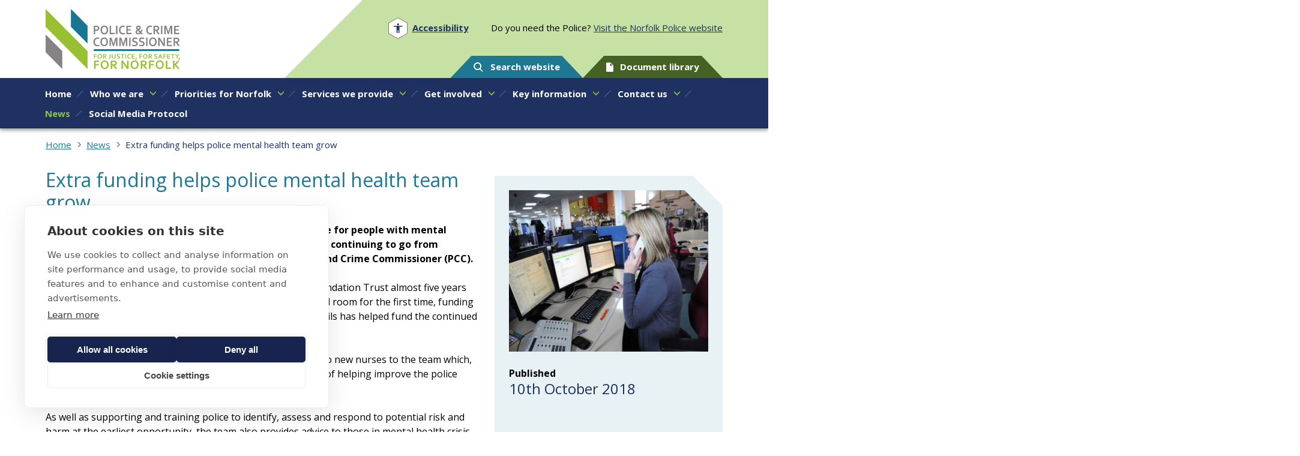

--- FILE ---
content_type: text/html; charset=utf-8
request_url: https://www.norfolk-pcc.gov.uk/news/extra-funding-helps-police-mental-health-team-grow/
body_size: 10599
content:
<!DOCTYPE html>
<html lang="en-GB"  prefix="og: http://ogp.me/ns#  fb: http://www.facebook.com/2008/fbml website: http://ogp.me/ns/website#" class="nojs font-size-rg">
<head>
	
	<script src="https://cdn.cookiehub.eu/c2/38921a4f.js"></script>
	<script type="text/javascript">
		document.addEventListener("DOMContentLoaded", function(event) {
			var cpm = {};
			window.cookiehub.load(cpm);
		});
	</script>
	
	<meta name="viewport" content="width=device-width, initial-scale=1" />
	<link rel="dns-prefetch" href="//www.google-analytics.com" />
	<link rel="preconnect" href="https://fonts.gstatic.com" crossorigin />
	<link rel="dns-prefetch" href="https://www.bbc.co.uk/news">
	<link rel="preload" as="style" href="https://fonts.googleapis.com/css2?family=Open+Sans:ital,wght@0,400;0,700;1,400&display=swap" />

	<title>Extra funding helps police mental health team grow | Norfolk PCC</title>
	<base href="https://www.norfolk-pcc.gov.uk/"><!--[if lte IE 6]></base><![endif]-->
	<meta name="generator" content="Silverstripe CMS 5.4">
<meta http-equiv="Content-Type" content="text/html; charset=utf-8"><meta property="og:title" content="Extra funding helps police mental health team grow" />
<meta property="og:type" content="website" />
<meta property="og:url" content="https://www.norfolk-pcc.gov.uk/news/extra-funding-helps-police-mental-health-team-grow/" />
<link rel="image_src" href="https://www.norfolk-pcc.gov.uk/assets/news/Photograph-3-Terri-Cooper-Barnes__ScaleMaxWidthWzEyMDBd.jpg" type="image/jpeg" />
<meta property="og:image" content="https://www.norfolk-pcc.gov.uk/assets/news/Photograph-3-Terri-Cooper-Barnes__ScaleMaxWidthWzEyMDBd.jpg" />
<meta property="og:image:type" content="image/jpeg" />
<meta property="og:image:width" content="640" />
<meta property="og:image:height" content="480" />
<meta property="og:description" content="An innovative partnership project aimed at improving care for people with mental health problems while dealing with demand on policing,5" />
<meta property="og:site_name" content="Norfolk PCC" />
<meta property="og:locale" content="en_GB" />

<meta name="twitter:title" content="Extra funding helps police mental health team grow">
<meta name="twitter:description" content="An innovative partnership project aimed at improving care for people with mental health problems while dealing with demand on policing,5">
<meta name="twitter:card" content="summary_large_image">
<meta name="twitter:image" content="https://www.norfolk-pcc.gov.uk/assets/news/Photograph-3-Terri-Cooper-Barnes__ScaleMaxWidthWzEyMDBd.jpg">

	<link href="https://fonts.googleapis.com/css2?family=Open+Sans:ital,wght@0,400;0,700;1,400&display=swap" rel="stylesheet" media="print" onload="this.media='all'" />
	<noscript>
		<link href="https://fonts.googleapis.com/css2?family=Open+Sans:ital,wght@0,400;0,700;1,400&display=swap" rel="stylesheet" />
	</noscript>

	<script type="text/javascript">
	(function(H){H.className=H.className.replace(/\bnojs\b/,'')})(document.documentElement)
	</script>

	<script async src="https://www.googletagmanager.com/gtag/js?id=G-NX83ZDEV90"></script>
	<script type="text/plain" data-consent="analytics">
		window.dataLayer = window.dataLayer || [];
		function gtag(){dataLayer.push(arguments);}
		gtag('js', new Date());
		gtag('config', 'G-NX83ZDEV90');
	</script>
<link rel="stylesheet" type="text/css" href="/_resources/themes/default/dist/css/style.css?m=1765984550">
</head>
<body class="blogpost">

<div class="viewport">

	<a href="/news/extra-funding-helps-police-mental-health-team-grow/#start-of-content" class="js-skip-to-content header__skip-to-content">Skip to content</a>

<header class="header">
	<div class="header__background"></div>

	<div class="header__foreground">
		
		<div class="header__mobile-bar">
			<button class="header__menu-button" aria-expanded="false" aria-controls="nav">
				<svg width="24" height="17" aria-hidden="true"><use xlink:href="/_resources/themes/default/dist/images/icons.svg?m=1765984550#icon-menu"></use></svg>
				<span>Menu</span>
			</button>

			
				<a class="header__button header__button--secondary" href="/key-information/documents/">
					<svg width="12" height="16" aria-hidden="true"><use xlink:href="/_resources/themes/default/dist/images/icons.svg?m=1765984550#icon-document"></use></svg>
					<span>Documents</span>
				</a>
			
		</div>

		<div class="container container--inset">
			<div class="header__flex">
				<div class="header__primary">
					<a href="/" class="header__logo replace">Norfolk PCC</a>
				</div>

				<div class="header__secondary">
					<div class="header__secondary-section">
						<p class="header__police header__police--mobile">Looking for <a href="https://www.norfolk.police.uk/" target="_blank" rel="noopener noreferrer">Norfolk Police</a>?</p>
						<div class="header__accessibility-wrapper">
							<button class="header__accessibility-button" aria-label="Open accessibility menu" aria-controls="accessibility-menu" data-a11y-dialog-show="accessibility-menu">
								<svg width="32" height="36" aria-hidden="true"><use xlink:href="/_resources/themes/default/dist/images/icons.svg?m=1765984550#icon-accessibility"></use></svg>
								<span>Accessibility</span>
							</button>
							<div id="accessibility-menu" class="accessibility-menu" aria-hidden="true">
	<div class="accessibility-menu__overlay" tabindex="-1" data-a11y-dialog-hide></div>
	<div role="dialog" class="accessibility-menu__dialog" aria-labelledby="accessibility-menu-title">
		<div class="accessibility-menu__title" id="accessibility-menu-title">Accessibility options</div>
		<button class="accessibility-menu__close" type="button" data-a11y-dialog-hide aria-label="Close accessibility dialog"></button>

		<div class="form">
			<div class="form-group optionset">
				<div class="form-group__field">
					<fieldset>
						<legend class="form__field-label">Font size</legend>
						<div class="form__field-holder">
							<div class="optionset">
								<div>
									<input id="accessibility-font-size-rg" class="radio" name="accessibility-font-size" type="radio" value="font-size-rg" />
									<label for="accessibility-font-size-rg"><i></i><span>Regular</span></label>
								</div>
								<div>
									<input id="accessibility-font-size-lg" class="radio" name="accessibility-font-size" type="radio" value="font-size-lg" />
									<label for="accessibility-font-size-lg"><i></i><span>Large</span></label>
								</div>
								<div>
									<input id="accessibility-font-size-xl" class="radio" name="accessibility-font-size" type="radio" value="font-size-xl" />
									<label for="accessibility-font-size-xl"><i></i><span>Extra large</span></label>
								</div>
							</div>
						</div>
					</fieldset>
				</div>
			</div>

			<div class="form-group checkbox">
				<fieldset>
					<legend class="form__field-label">Text spacing</legend>
					<div class="form__field-holder form-check">
						<div class="form-check-container">
							<input type="checkbox" value="extra-text-spacing" name="accessibility-text-spacing" id="accessibility-text-spacing" />
							<label class="form-check-label" for="accessibility-text-spacing">Increase text spacing</label>
						</div>
					</div>
				</fieldset>
			</div>

			<div class="form-group checkbox">
				<fieldset>
					<legend class="form__field-label">High contrast</legend>
					<div class="form__field-holder form-check">
						<div class="form-check-container">
							<input type="checkbox" value="high-contrast" name="accessibility-high-contrast" id="accessibility-high-contrast" />
							<label class="form-check-label" for="accessibility-high-contrast">Enable high contrast mode</label>
						</div>
					</div>
				</fieldset>
			</div>
		</div>
	</div>
</div>

						</div>
						<p class="header__police header__police--desktop">Do you need the Police? <a href="https://www.norfolk.police.uk/" target="_blank" rel="noopener noreferrer">Visit the Norfolk Police website</a></p>
					</div>
					<div class="header__secondary-section header__secondary-section--align-end">
						<div class="header__search-wrapper">
							<button class="header__button" aria-controls="site-search" data-a11y-dialog-show="site-search">
								<svg width="16" height="16" aria-hidden="true"><use xlink:href="/_resources/themes/default/dist/images/icons.svg?m=1765984550#icon-search"></use></svg>
								<span>Search website</span>
							</button>
							<div class="header__search-form">
								<div id="site-search" class="site-search" aria-hidden="true">
	<div class="site-search__overlay" tabindex="-1" data-a11y-dialog-hide></div>
	<div role="dialog" class="site-search__dialog" aria-labelledby="site-search-title">
		<div class="site-search__title" id="site-search-title">Site search</div>
		<button class="site-search__close" type="button" data-a11y-dialog-hide aria-label="Close search dialog">Close search</button>

		
	<form id="Form_SearchForm" action="/search/" method="GET" enctype="application/x-www-form-urlencoded" class="site-search__form">

	
		<p id="Form_SearchForm_error" class="message " style="display: none"></p>
	

	

	<div class="fieldset">
		
			<div class="form-group text" id="Form_SearchForm_query_Holder">
	<div class="form-group__field">
		
			<label for="Form_SearchForm_query" class="form__field-label"><svg width="16" height="16" aria-label="Search query">
    <use xlink:href="/_resources/themes/default/dist/images/icons.svg?m=1765984550/#icon-search"></use>
</svg></label>
		
		
		
		<div class="form__field-holder">
			<input type="text" name="query" class="text" id="Form_SearchForm_query" placeholder="Enter search words" />
		</div>
	</div>
	
</div>

		
	</div>

	

	
		<div class="form-actions">
			<button type="submit" value="Go" class="action" id="Form_SearchForm_">
		<span>Go</span>
	</button>
		</div>
	

	</form>


	</div>
</div>

							</div>
						</div>
						
							<a class="header__button header__button--desktop-only header__button--secondary" href="/key-information/documents/">
								<svg width="12" height="16" aria-hidden="true"><use xlink:href="/_resources/themes/default/dist/images/icons.svg?m=1765984550#icon-document"></use></svg>
								<span>Document library</span>
							</a>
						
					</div>
				</div>
			</div>
		</div>
		

		<nav class="nav" id="navigation">
	<button type="button" class="nav__close" aria-label="Close navigation" aria-controls="navigation" aria-expanded="false">
		Close menu
	</button>

	<div class="nav__section-container nav__section-container--level-1 nav__section-container--active">
		<ul class="nav__menu">
			
				<li class="nav__item nav__item--link">
					<div class="nav__item-flex">
						<a class="nav__link" href="/"><span>Home</span></a>
						
					</div>

					
				</li>
			
				<li class="nav__item nav__item--link">
					<div class="nav__item-flex">
						<a class="nav__link" href="/who-we-are/"><span>Who we are</span></a>
						
							<button class="nav__open-section" type="button" aria-controls="subnav-2" aria-expanded="false" aria-label="Open sub-menu for Who we are">
								<svg width="11" height="8" aria-hidden="true"><use xlink:href="/_resources/themes/default/dist/images/icons.svg?m=1765984550#icon-arrow-down"></use></svg>
							</button>
						
					</div>

					
						<div class="nav__section-container nav__section-container--level-2" id="subnav-2">
	<div class="nav__section-action-bar">
		<button type="button" class="nav__close-section" aria-controls="subnav-2" aria-expanded="false" aria-label="Close sub-menu for Who we are">
			<svg width="11" height="8" aria-hidden="true"><use xlink:href="/_resources/themes/default/dist/images/icons.svg?m=1765984550#icon-arrow-down"></use></svg>
			<span>Back to main menu</span>
		</button>
	</div>

	<div class="nav__section-info">
		<a href="/who-we-are/" class="nav__section-title">Who we are</a>
		
	</div>

	<ul class="nav__menu">
		
			<li class="nav__item nav__item--link">
				<div class="nav__item-flex">
					<a class="nav__link" href="/who-we-are/your-pcc/"><span>Your Police and Crime Commissioner (PCC)</span></a>
					
						<button class="nav__open-section" type="button" aria-controls="subnav-289" aria-expanded="false" aria-label="Open sub-menu for Your Police and Crime Commissioner (PCC)">
							<svg width="11" height="8" aria-hidden="true"><use xlink:href="/_resources/themes/default/dist/images/icons.svg?m=1765984550#icon-arrow-down"></use></svg>
						</button>
					
				</div>

				
					<div class="nav__section-container nav__section-container--level-3" id="subnav-289">
						<div class="nav__section-action-bar">
							<button type="button" class="nav__close-section" aria-controls="subnav-289" aria-expanded="false" aria-label="Close sub-menu for Your Police and Crime Commissioner (PCC)">
								<svg width="11" height="8" aria-hidden="true"><use xlink:href="/_resources/themes/default/dist/images/icons.svg?m=1765984550#icon-arrow-down"></use></svg>
								<span>Back to Who we are</span>
							</button>
						</div>

						<div class="nav__section-info">
							<a href="/who-we-are/your-pcc/" class="nav__section-title">Your Police and Crime Commissioner (PCC)</a>
						</div>

						<ul class="nav__menu">
							
								<li class="nav__item nav__item--link">
									<div class="nav__item-flex">
										<a class="nav__link" href="/who-we-are/your-pcc/your-pcc/">
											<span>PCC Sarah Taylor</span>
										</a>
									</div>
								</li>
							
								<li class="nav__item nav__item--link">
									<div class="nav__item-flex">
										<a class="nav__link" href="/who-we-are/your-pcc/pcc-responsibilities/">
											<span>PCC responsibilities</span>
										</a>
									</div>
								</li>
							
						</ul>
					</div>
				
			</li>
		
			<li class="nav__item nav__item--link">
				<div class="nav__item-flex">
					<a class="nav__link" href="/who-we-are/pcc-office/"><span>PCC Office</span></a>
					
						<button class="nav__open-section" type="button" aria-controls="subnav-282" aria-expanded="false" aria-label="Open sub-menu for PCC Office">
							<svg width="11" height="8" aria-hidden="true"><use xlink:href="/_resources/themes/default/dist/images/icons.svg?m=1765984550#icon-arrow-down"></use></svg>
						</button>
					
				</div>

				
					<div class="nav__section-container nav__section-container--level-3" id="subnav-282">
						<div class="nav__section-action-bar">
							<button type="button" class="nav__close-section" aria-controls="subnav-282" aria-expanded="false" aria-label="Close sub-menu for PCC Office">
								<svg width="11" height="8" aria-hidden="true"><use xlink:href="/_resources/themes/default/dist/images/icons.svg?m=1765984550#icon-arrow-down"></use></svg>
								<span>Back to Who we are</span>
							</button>
						</div>

						<div class="nav__section-info">
							<a href="/who-we-are/pcc-office/" class="nav__section-title">PCC Office</a>
						</div>

						<ul class="nav__menu">
							
								<li class="nav__item nav__item--link">
									<div class="nav__item-flex">
										<a class="nav__link" href="/who-we-are/pcc-office/">
											<span>Our organisation</span>
										</a>
									</div>
								</li>
							
								<li class="nav__item nav__item--link">
									<div class="nav__item-flex">
										<a class="nav__link" href="/who-we-are/pcc-office/office-team/">
											<span>Office team</span>
										</a>
									</div>
								</li>
							
								<li class="nav__item nav__item--link">
									<div class="nav__item-flex">
										<a class="nav__link" href="/who-we-are/pcc-office/vacancies/">
											<span>Vacancies</span>
										</a>
									</div>
								</li>
							
								<li class="nav__item nav__item--link">
									<div class="nav__item-flex">
										<a class="nav__link" href="/who-we-are/pcc-office/white-ribbon-accreditation/">
											<span>White Ribbon Accreditation</span>
										</a>
									</div>
								</li>
							
						</ul>
					</div>
				
			</li>
		
			<li class="nav__item nav__item--link">
				<div class="nav__item-flex">
					<a class="nav__link" href="/who-we-are/key-functions/"><span>Key functions</span></a>
					
						<button class="nav__open-section" type="button" aria-controls="subnav-375" aria-expanded="false" aria-label="Open sub-menu for Key functions">
							<svg width="11" height="8" aria-hidden="true"><use xlink:href="/_resources/themes/default/dist/images/icons.svg?m=1765984550#icon-arrow-down"></use></svg>
						</button>
					
				</div>

				
					<div class="nav__section-container nav__section-container--level-3" id="subnav-375">
						<div class="nav__section-action-bar">
							<button type="button" class="nav__close-section" aria-controls="subnav-375" aria-expanded="false" aria-label="Close sub-menu for Key functions">
								<svg width="11" height="8" aria-hidden="true"><use xlink:href="/_resources/themes/default/dist/images/icons.svg?m=1765984550#icon-arrow-down"></use></svg>
								<span>Back to Who we are</span>
							</button>
						</div>

						<div class="nav__section-info">
							<a href="/who-we-are/key-functions/" class="nav__section-title">Key functions</a>
						</div>

						<ul class="nav__menu">
							
								<li class="nav__item nav__item--link">
									<div class="nav__item-flex">
										<a class="nav__link" href="/who-we-are/key-functions/performance-and-scrutiny/">
											<span>Performance and scrutiny</span>
										</a>
									</div>
								</li>
							
								<li class="nav__item nav__item--link">
									<div class="nav__item-flex">
										<a class="nav__link" href="/who-we-are/key-functions/finance/">
											<span>Finance</span>
										</a>
									</div>
								</li>
							
								<li class="nav__item nav__item--link">
									<div class="nav__item-flex">
										<a class="nav__link" href="/who-we-are/key-functions/services-we-provide/">
											<span>Services we provide</span>
										</a>
									</div>
								</li>
							
								<li class="nav__item nav__item--link">
									<div class="nav__item-flex">
										<a class="nav__link" href="/who-we-are/key-functions/custody-visiting/">
											<span>Custody Visiting</span>
										</a>
									</div>
								</li>
							
								<li class="nav__item nav__item--link">
									<div class="nav__item-flex">
										<a class="nav__link" href="/who-we-are/key-functions/complaints/">
											<span>Complaints</span>
										</a>
									</div>
								</li>
							
						</ul>
					</div>
				
			</li>
		
			<li class="nav__item nav__item--link">
				<div class="nav__item-flex">
					<a class="nav__link" href="/who-we-are/community-safety-partnership/"><span>Community Safety Partnership</span></a>
					
						<button class="nav__open-section" type="button" aria-controls="subnav-312" aria-expanded="false" aria-label="Open sub-menu for Community Safety Partnership">
							<svg width="11" height="8" aria-hidden="true"><use xlink:href="/_resources/themes/default/dist/images/icons.svg?m=1765984550#icon-arrow-down"></use></svg>
						</button>
					
				</div>

				
					<div class="nav__section-container nav__section-container--level-3" id="subnav-312">
						<div class="nav__section-action-bar">
							<button type="button" class="nav__close-section" aria-controls="subnav-312" aria-expanded="false" aria-label="Close sub-menu for Community Safety Partnership">
								<svg width="11" height="8" aria-hidden="true"><use xlink:href="/_resources/themes/default/dist/images/icons.svg?m=1765984550#icon-arrow-down"></use></svg>
								<span>Back to Who we are</span>
							</button>
						</div>

						<div class="nav__section-info">
							<a href="/who-we-are/community-safety-partnership/" class="nav__section-title">Community Safety Partnership</a>
						</div>

						<ul class="nav__menu">
							
								<li class="nav__item nav__item--link">
									<div class="nav__item-flex">
										<a class="nav__link" href="/who-we-are/community-safety-partnership/our-priorities/">
											<span>Our priorities</span>
										</a>
									</div>
								</li>
							
								<li class="nav__item nav__item--link">
									<div class="nav__item-flex">
										<a class="nav__link" href="/who-we-are/community-safety-partnership/asb-case-review/">
											<span>ASB Case Review</span>
										</a>
									</div>
								</li>
							
								<li class="nav__item nav__item--link">
									<div class="nav__item-flex">
										<a class="nav__link" href="/who-we-are/community-safety-partnership/domestic-abuse-related-death-reviews/">
											<span>Domestic Abuse Related Death Reviews</span>
										</a>
									</div>
								</li>
							
								<li class="nav__item nav__item--link">
									<div class="nav__item-flex">
										<a class="nav__link" href="/who-we-are/community-safety-partnership/capva/">
											<span>Child and Adolescent to Parent Violence and Abuse (CAPVA)</span>
										</a>
									</div>
								</li>
							
								<li class="nav__item nav__item--link">
									<div class="nav__item-flex">
										<a class="nav__link" href="/who-we-are/community-safety-partnership/preventing-extremism-and-radicalisation/">
											<span>Preventing extremism and radicalisation</span>
										</a>
									</div>
								</li>
							
								<li class="nav__item nav__item--link">
									<div class="nav__item-flex">
										<a class="nav__link" href="/who-we-are/community-safety-partnership/serious-violence/">
											<span>Serious Violence Duty</span>
										</a>
									</div>
								</li>
							
								<li class="nav__item nav__item--link">
									<div class="nav__item-flex">
										<a class="nav__link" href="/who-we-are/community-safety-partnership/partners-area/">
											<span>NCSP partner area</span>
										</a>
									</div>
								</li>
							
						</ul>
					</div>
				
			</li>
		
			<li class="nav__item nav__item--link">
				<div class="nav__item-flex">
					<a class="nav__link" href="/who-we-are/working-in-partnership/"><span>Working in partnership</span></a>
					
						<button class="nav__open-section" type="button" aria-controls="subnav-311" aria-expanded="false" aria-label="Open sub-menu for Working in partnership">
							<svg width="11" height="8" aria-hidden="true"><use xlink:href="/_resources/themes/default/dist/images/icons.svg?m=1765984550#icon-arrow-down"></use></svg>
						</button>
					
				</div>

				
					<div class="nav__section-container nav__section-container--level-3" id="subnav-311">
						<div class="nav__section-action-bar">
							<button type="button" class="nav__close-section" aria-controls="subnav-311" aria-expanded="false" aria-label="Close sub-menu for Working in partnership">
								<svg width="11" height="8" aria-hidden="true"><use xlink:href="/_resources/themes/default/dist/images/icons.svg?m=1765984550#icon-arrow-down"></use></svg>
								<span>Back to Who we are</span>
							</button>
						</div>

						<div class="nav__section-info">
							<a href="/who-we-are/working-in-partnership/" class="nav__section-title">Working in partnership</a>
						</div>

						<ul class="nav__menu">
							
								<li class="nav__item nav__item--link">
									<div class="nav__item-flex">
										<a class="nav__link" href="/who-we-are/working-in-partnership/">
											<span>Partnerships</span>
										</a>
									</div>
								</li>
							
								<li class="nav__item nav__item--link">
									<div class="nav__item-flex">
										<a class="nav__link" href="/who-we-are/working-in-partnership/criminal-justice/">
											<span>Criminal justice</span>
										</a>
									</div>
								</li>
							
								<li class="nav__item nav__item--link">
									<div class="nav__item-flex">
										<a class="nav__link" href="/who-we-are/working-in-partnership/collaboration/">
											<span>Collaboration</span>
										</a>
									</div>
								</li>
							
								<li class="nav__item nav__item--link">
									<div class="nav__item-flex">
										<a class="nav__link" href="/who-we-are/working-in-partnership/norfolk-drug-and-alcohol-partnership/">
											<span>Norfolk Drug and Alcohol Partnership</span>
										</a>
									</div>
								</li>
							
								<li class="nav__item nav__item--link">
									<div class="nav__item-flex">
										<a class="nav__link" href="/who-we-are/working-in-partnership/norfolk-anti-slavery-network/">
											<span>Norfolk Anti-Slavery Network</span>
										</a>
									</div>
								</li>
							
								<li class="nav__item nav__item--link">
									<div class="nav__item-flex">
										<a class="nav__link" href="/who-we-are/working-in-partnership/water-safety-forum/">
											<span>Norfolk Water Safety Forum</span>
										</a>
									</div>
								</li>
							
						</ul>
					</div>
				
			</li>
		
	</ul>
</div>

					
				</li>
			
				<li class="nav__item nav__item--link">
					<div class="nav__item-flex">
						<a class="nav__link" href="/police-and-crime-plan/2025-29/"><span>Priorities for Norfolk</span></a>
						
							<button class="nav__open-section" type="button" aria-controls="subnav-273" aria-expanded="false" aria-label="Open sub-menu for Priorities for Norfolk">
								<svg width="11" height="8" aria-hidden="true"><use xlink:href="/_resources/themes/default/dist/images/icons.svg?m=1765984550#icon-arrow-down"></use></svg>
							</button>
						
					</div>

					
						<div class="nav__section-container nav__section-container--level-2" id="subnav-273">
	<div class="nav__section-action-bar">
		<button type="button" class="nav__close-section" aria-controls="subnav-273" aria-expanded="false" aria-label="Close sub-menu for Priorities for Norfolk">
			<svg width="11" height="8" aria-hidden="true"><use xlink:href="/_resources/themes/default/dist/images/icons.svg?m=1765984550#icon-arrow-down"></use></svg>
			<span>Back to main menu</span>
		</button>
	</div>

	<div class="nav__section-info">
		<a href="/police-and-crime-plan/2025-29/" class="nav__section-title">Priorities for Norfolk</a>
		
	</div>

	<ul class="nav__menu">
		
			<li class="nav__item nav__item--link">
				<div class="nav__item-flex">
					<a class="nav__link" href="/police-and-crime-plan/performance-3/"><span>Annual Reports</span></a>
					
				</div>

				
			</li>
		
			<li class="nav__item nav__item--link">
				<div class="nav__item-flex">
					<a class="nav__link" href="/police-and-crime-plan/2025-29/"><span>Police and Crime Plan 2025-29</span></a>
					
						<button class="nav__open-section" type="button" aria-controls="subnav-367" aria-expanded="false" aria-label="Open sub-menu for Police and Crime Plan 2025-29">
							<svg width="11" height="8" aria-hidden="true"><use xlink:href="/_resources/themes/default/dist/images/icons.svg?m=1765984550#icon-arrow-down"></use></svg>
						</button>
					
				</div>

				
					<div class="nav__section-container nav__section-container--level-3" id="subnav-367">
						<div class="nav__section-action-bar">
							<button type="button" class="nav__close-section" aria-controls="subnav-367" aria-expanded="false" aria-label="Close sub-menu for Police and Crime Plan 2025-29">
								<svg width="11" height="8" aria-hidden="true"><use xlink:href="/_resources/themes/default/dist/images/icons.svg?m=1765984550#icon-arrow-down"></use></svg>
								<span>Back to Priorities for Norfolk</span>
							</button>
						</div>

						<div class="nav__section-info">
							<a href="/police-and-crime-plan/2025-29/" class="nav__section-title">Police and Crime Plan 2025-29</a>
						</div>

						<ul class="nav__menu">
							
								<li class="nav__item nav__item--link">
									<div class="nav__item-flex">
										<a class="nav__link" href="/police-and-crime-plan/2025-29/">
											<span>Overview</span>
										</a>
									</div>
								</li>
							
								<li class="nav__item nav__item--link">
									<div class="nav__item-flex">
										<a class="nav__link" href="/police-and-crime-plan/2025-29/priorities/">
											<span>Priorities</span>
										</a>
									</div>
								</li>
							
						</ul>
					</div>
				
			</li>
		
			<li class="nav__item nav__item--link">
				<div class="nav__item-flex">
					<a class="nav__link" href="/police-and-crime-plan/police-and-crime-plan-202529-consultation/"><span>Police and Crime Plan 2025/29 Consultation</span></a>
					
				</div>

				
			</li>
		
	</ul>
</div>

					
				</li>
			
				<li class="nav__item nav__item--link">
					<div class="nav__item-flex">
						<a class="nav__link" href="/services-we-provide/"><span>Services we provide</span></a>
						
							<button class="nav__open-section" type="button" aria-controls="subnav-274" aria-expanded="false" aria-label="Open sub-menu for Services we provide">
								<svg width="11" height="8" aria-hidden="true"><use xlink:href="/_resources/themes/default/dist/images/icons.svg?m=1765984550#icon-arrow-down"></use></svg>
							</button>
						
					</div>

					
						<div class="nav__section-container nav__section-container--level-2" id="subnav-274">
	<div class="nav__section-action-bar">
		<button type="button" class="nav__close-section" aria-controls="subnav-274" aria-expanded="false" aria-label="Close sub-menu for Services we provide">
			<svg width="11" height="8" aria-hidden="true"><use xlink:href="/_resources/themes/default/dist/images/icons.svg?m=1765984550#icon-arrow-down"></use></svg>
			<span>Back to main menu</span>
		</button>
	</div>

	<div class="nav__section-info">
		<a href="/services-we-provide/" class="nav__section-title">Services we provide</a>
		
	</div>

	<ul class="nav__menu">
		
			<li class="nav__item nav__item--link">
				<div class="nav__item-flex">
					<a class="nav__link" href="/services-we-provide/supporting-victims-and-protecting-the-vulnerable/"><span>Supporting victims and protecting the vulnerable</span></a>
					
						<button class="nav__open-section" type="button" aria-controls="subnav-279" aria-expanded="false" aria-label="Open sub-menu for Supporting victims and protecting the vulnerable">
							<svg width="11" height="8" aria-hidden="true"><use xlink:href="/_resources/themes/default/dist/images/icons.svg?m=1765984550#icon-arrow-down"></use></svg>
						</button>
					
				</div>

				
					<div class="nav__section-container nav__section-container--level-3" id="subnav-279">
						<div class="nav__section-action-bar">
							<button type="button" class="nav__close-section" aria-controls="subnav-279" aria-expanded="false" aria-label="Close sub-menu for Supporting victims and protecting the vulnerable">
								<svg width="11" height="8" aria-hidden="true"><use xlink:href="/_resources/themes/default/dist/images/icons.svg?m=1765984550#icon-arrow-down"></use></svg>
								<span>Back to Services we provide</span>
							</button>
						</div>

						<div class="nav__section-info">
							<a href="/services-we-provide/supporting-victims-and-protecting-the-vulnerable/" class="nav__section-title">Supporting victims and protecting the vulnerable</a>
						</div>

						<ul class="nav__menu">
							
								<li class="nav__item nav__item--link">
									<div class="nav__item-flex">
										<a class="nav__link" href="/services-we-provide/supporting-victims-and-protecting-the-vulnerable/norfolk-and-suffolk-victim-care/">
											<span>Norfolk and Suffolk Victim Care</span>
										</a>
									</div>
								</li>
							
								<li class="nav__item nav__item--link">
									<div class="nav__item-flex">
										<a class="nav__link" href="/services-we-provide/supporting-victims-and-protecting-the-vulnerable/help-for-victims-of-domestic-and-sexual-abuse/">
											<span>Help for victims of domestic and sexual abuse</span>
										</a>
									</div>
								</li>
							
								<li class="nav__item nav__item--link">
									<div class="nav__item-flex">
										<a class="nav__link" href="/services-we-provide/supporting-victims-and-protecting-the-vulnerable/scams-safety-advice/">
											<span>Scam safety advice</span>
										</a>
									</div>
								</li>
							
								<li class="nav__item nav__item--link">
									<div class="nav__item-flex">
										<a class="nav__link" href="/services-we-provide/supporting-victims-and-protecting-the-vulnerable/restorative-justice/">
											<span>Restorative Justice</span>
										</a>
									</div>
								</li>
							
								<li class="nav__item nav__item--link">
									<div class="nav__item-flex">
										<a class="nav__link" href="/services-we-provide/supporting-victims-and-protecting-the-vulnerable/protecting-the-vulnerable/">
											<span>Protecting the vulnerable</span>
										</a>
									</div>
								</li>
							
						</ul>
					</div>
				
			</li>
		
			<li class="nav__item nav__item--link">
				<div class="nav__item-flex">
					<a class="nav__link" href="/services-we-provide/reducing-offending/"><span>Reducing offending</span></a>
					
						<button class="nav__open-section" type="button" aria-controls="subnav-299" aria-expanded="false" aria-label="Open sub-menu for Reducing offending">
							<svg width="11" height="8" aria-hidden="true"><use xlink:href="/_resources/themes/default/dist/images/icons.svg?m=1765984550#icon-arrow-down"></use></svg>
						</button>
					
				</div>

				
					<div class="nav__section-container nav__section-container--level-3" id="subnav-299">
						<div class="nav__section-action-bar">
							<button type="button" class="nav__close-section" aria-controls="subnav-299" aria-expanded="false" aria-label="Close sub-menu for Reducing offending">
								<svg width="11" height="8" aria-hidden="true"><use xlink:href="/_resources/themes/default/dist/images/icons.svg?m=1765984550#icon-arrow-down"></use></svg>
								<span>Back to Services we provide</span>
							</button>
						</div>

						<div class="nav__section-info">
							<a href="/services-we-provide/reducing-offending/" class="nav__section-title">Reducing offending</a>
						</div>

						<ul class="nav__menu">
							
								<li class="nav__item nav__item--link">
									<div class="nav__item-flex">
										<a class="nav__link" href="/services-we-provide/reducing-offending/help-for-vulnerable-young-people/">
											<span>Help for vulnerable young people </span>
										</a>
									</div>
								</li>
							
								<li class="nav__item nav__item--link">
									<div class="nav__item-flex">
										<a class="nav__link" href="/services-we-provide/reducing-offending/services-for-women/">
											<span>Services for women</span>
										</a>
									</div>
								</li>
							
								<li class="nav__item nav__item--link">
									<div class="nav__item-flex">
										<a class="nav__link" href="/services-we-provide/reducing-offending/gateway-to-employment/">
											<span>Gateway to Employment</span>
										</a>
									</div>
								</li>
							
						</ul>
					</div>
				
			</li>
		
			<li class="nav__item nav__item--link">
				<div class="nav__item-flex">
					<a class="nav__link" href="/services-we-provide/performance-and-scrutiny/"><span>Performance and scrutiny</span></a>
					
						<button class="nav__open-section" type="button" aria-controls="subnav-386" aria-expanded="false" aria-label="Open sub-menu for Performance and scrutiny">
							<svg width="11" height="8" aria-hidden="true"><use xlink:href="/_resources/themes/default/dist/images/icons.svg?m=1765984550#icon-arrow-down"></use></svg>
						</button>
					
				</div>

				
					<div class="nav__section-container nav__section-container--level-3" id="subnav-386">
						<div class="nav__section-action-bar">
							<button type="button" class="nav__close-section" aria-controls="subnav-386" aria-expanded="false" aria-label="Close sub-menu for Performance and scrutiny">
								<svg width="11" height="8" aria-hidden="true"><use xlink:href="/_resources/themes/default/dist/images/icons.svg?m=1765984550#icon-arrow-down"></use></svg>
								<span>Back to Services we provide</span>
							</button>
						</div>

						<div class="nav__section-info">
							<a href="/services-we-provide/performance-and-scrutiny/" class="nav__section-title">Performance and scrutiny</a>
						</div>

						<ul class="nav__menu">
							
								<li class="nav__item nav__item--link">
									<div class="nav__item-flex">
										<a class="nav__link" href="/services-we-provide/performance-and-scrutiny/performance-2/">
											<span>Performance</span>
										</a>
									</div>
								</li>
							
								<li class="nav__item nav__item--link">
									<div class="nav__item-flex">
										<a class="nav__link" href="/services-we-provide/performance-and-scrutiny/scrutiny-2/">
											<span>Scrutiny</span>
										</a>
									</div>
								</li>
							
								<li class="nav__item nav__item--link">
									<div class="nav__item-flex">
										<a class="nav__link" href="/services-we-provide/performance-and-scrutiny/crime-data/">
											<span>Police Data</span>
										</a>
									</div>
								</li>
							
								<li class="nav__item nav__item--link">
									<div class="nav__item-flex">
										<a class="nav__link" href="/get-involved/community-engagement/custody-visiting/">
											<span>Custody Visiting</span>
										</a>
									</div>
								</li>
							
								<li class="nav__item nav__item--link">
									<div class="nav__item-flex">
										<a class="nav__link" href="/contact-us/complaints/">
											<span>Complaints</span>
										</a>
									</div>
								</li>
							
								<li class="nav__item nav__item--link">
									<div class="nav__item-flex">
										<a class="nav__link" href="/services-we-provide/performance-and-scrutiny/police-misconduct/">
											<span>Police Misconduct</span>
										</a>
									</div>
								</li>
							
						</ul>
					</div>
				
			</li>
		
			<li class="nav__item nav__item--link">
				<div class="nav__item-flex">
					<a class="nav__link" href="/services-we-provide/grant-funding/"><span>Grant Funding</span></a>
					
						<button class="nav__open-section" type="button" aria-controls="subnav-619" aria-expanded="false" aria-label="Open sub-menu for Grant Funding">
							<svg width="11" height="8" aria-hidden="true"><use xlink:href="/_resources/themes/default/dist/images/icons.svg?m=1765984550#icon-arrow-down"></use></svg>
						</button>
					
				</div>

				
					<div class="nav__section-container nav__section-container--level-3" id="subnav-619">
						<div class="nav__section-action-bar">
							<button type="button" class="nav__close-section" aria-controls="subnav-619" aria-expanded="false" aria-label="Close sub-menu for Grant Funding">
								<svg width="11" height="8" aria-hidden="true"><use xlink:href="/_resources/themes/default/dist/images/icons.svg?m=1765984550#icon-arrow-down"></use></svg>
								<span>Back to Services we provide</span>
							</button>
						</div>

						<div class="nav__section-info">
							<a href="/services-we-provide/grant-funding/" class="nav__section-title">Grant Funding</a>
						</div>

						<ul class="nav__menu">
							
								<li class="nav__item nav__item--link">
									<div class="nav__item-flex">
										<a class="nav__link" href="/services-we-provide/grant-funding/grant-funding/">
											<span>What we fund</span>
										</a>
									</div>
								</li>
							
								<li class="nav__item nav__item--link">
									<div class="nav__item-flex">
										<a class="nav__link" href="/services-we-provide/grant-funding/funding-opportunities/">
											<span>Funding opportunities</span>
										</a>
									</div>
								</li>
							
						</ul>
					</div>
				
			</li>
		
			<li class="nav__item nav__item--link">
				<div class="nav__item-flex">
					<a class="nav__link" href="/services-we-provide/policy-and-research/"><span>Policy and research</span></a>
					
						<button class="nav__open-section" type="button" aria-controls="subnav-338" aria-expanded="false" aria-label="Open sub-menu for Policy and research">
							<svg width="11" height="8" aria-hidden="true"><use xlink:href="/_resources/themes/default/dist/images/icons.svg?m=1765984550#icon-arrow-down"></use></svg>
						</button>
					
				</div>

				
					<div class="nav__section-container nav__section-container--level-3" id="subnav-338">
						<div class="nav__section-action-bar">
							<button type="button" class="nav__close-section" aria-controls="subnav-338" aria-expanded="false" aria-label="Close sub-menu for Policy and research">
								<svg width="11" height="8" aria-hidden="true"><use xlink:href="/_resources/themes/default/dist/images/icons.svg?m=1765984550#icon-arrow-down"></use></svg>
								<span>Back to Services we provide</span>
							</button>
						</div>

						<div class="nav__section-info">
							<a href="/services-we-provide/policy-and-research/" class="nav__section-title">Policy and research</a>
						</div>

						<ul class="nav__menu">
							
								<li class="nav__item nav__item--link">
									<div class="nav__item-flex">
										<a class="nav__link" href="/services-we-provide/policy-and-research/supporting-victims/">
											<span>Supporting victims</span>
										</a>
									</div>
								</li>
							
								<li class="nav__item nav__item--link">
									<div class="nav__item-flex">
										<a class="nav__link" href="/services-we-provide/policy-and-research/community-safety/">
											<span>Community safety</span>
										</a>
									</div>
								</li>
							
								<li class="nav__item nav__item--link">
									<div class="nav__item-flex">
										<a class="nav__link" href="/services-we-provide/policy-and-research/reducing-offending/">
											<span>Reducing offending</span>
										</a>
									</div>
								</li>
							
								<li class="nav__item nav__item--link">
									<div class="nav__item-flex">
										<a class="nav__link" href="/services-we-provide/policy-and-research/protecting-the-vulnerable/">
											<span>Protecting the vulnerable</span>
										</a>
									</div>
								</li>
							
						</ul>
					</div>
				
			</li>
		
	</ul>
</div>

					
				</li>
			
				<li class="nav__item nav__item--link">
					<div class="nav__item-flex">
						<a class="nav__link" href="/get-involved/"><span>Get involved</span></a>
						
							<button class="nav__open-section" type="button" aria-controls="subnav-275" aria-expanded="false" aria-label="Open sub-menu for Get involved">
								<svg width="11" height="8" aria-hidden="true"><use xlink:href="/_resources/themes/default/dist/images/icons.svg?m=1765984550#icon-arrow-down"></use></svg>
							</button>
						
					</div>

					
						<div class="nav__section-container nav__section-container--level-2" id="subnav-275">
	<div class="nav__section-action-bar">
		<button type="button" class="nav__close-section" aria-controls="subnav-275" aria-expanded="false" aria-label="Close sub-menu for Get involved">
			<svg width="11" height="8" aria-hidden="true"><use xlink:href="/_resources/themes/default/dist/images/icons.svg?m=1765984550#icon-arrow-down"></use></svg>
			<span>Back to main menu</span>
		</button>
	</div>

	<div class="nav__section-info">
		<a href="/get-involved/" class="nav__section-title">Get involved</a>
		
	</div>

	<ul class="nav__menu nav__menu--align-right">
		
			<li class="nav__item nav__item--link">
				<div class="nav__item-flex">
					<a class="nav__link" href="/get-involved/public-meetings-and-events/"><span>Public meetings and events</span></a>
					
						<button class="nav__open-section" type="button" aria-controls="subnav-352" aria-expanded="false" aria-label="Open sub-menu for Public meetings and events">
							<svg width="11" height="8" aria-hidden="true"><use xlink:href="/_resources/themes/default/dist/images/icons.svg?m=1765984550#icon-arrow-down"></use></svg>
						</button>
					
				</div>

				
					<div class="nav__section-container nav__section-container--level-3" id="subnav-352">
						<div class="nav__section-action-bar">
							<button type="button" class="nav__close-section" aria-controls="subnav-352" aria-expanded="false" aria-label="Close sub-menu for Public meetings and events">
								<svg width="11" height="8" aria-hidden="true"><use xlink:href="/_resources/themes/default/dist/images/icons.svg?m=1765984550#icon-arrow-down"></use></svg>
								<span>Back to Get involved</span>
							</button>
						</div>

						<div class="nav__section-info">
							<a href="/get-involved/public-meetings-and-events/" class="nav__section-title">Public meetings and events</a>
						</div>

						<ul class="nav__menu">
							
								<li class="nav__item nav__item--link">
									<div class="nav__item-flex">
										<a class="nav__link" href="/key-information/accountability/pcc-accountability-meeting/">
											<span>PCC Accountability Meeting</span>
										</a>
									</div>
								</li>
							
								<li class="nav__item nav__item--link">
									<div class="nav__item-flex">
										<a class="nav__link" href="/key-information/accountability/audit-committee/">
											<span>Audit Committee</span>
										</a>
									</div>
								</li>
							
								<li class="nav__item nav__item--link">
									<div class="nav__item-flex">
										<a class="nav__link" href="/key-information/accountability/police-and-crime-panel/">
											<span>Police and Crime Panel</span>
										</a>
									</div>
								</li>
							
						</ul>
					</div>
				
			</li>
		
			<li class="nav__item nav__item--link">
				<div class="nav__item-flex">
					<a class="nav__link" href="/get-involved/community-engagement/"><span>Community engagement</span></a>
					
						<button class="nav__open-section" type="button" aria-controls="subnav-280" aria-expanded="false" aria-label="Open sub-menu for Community engagement">
							<svg width="11" height="8" aria-hidden="true"><use xlink:href="/_resources/themes/default/dist/images/icons.svg?m=1765984550#icon-arrow-down"></use></svg>
						</button>
					
				</div>

				
					<div class="nav__section-container nav__section-container--level-3" id="subnav-280">
						<div class="nav__section-action-bar">
							<button type="button" class="nav__close-section" aria-controls="subnav-280" aria-expanded="false" aria-label="Close sub-menu for Community engagement">
								<svg width="11" height="8" aria-hidden="true"><use xlink:href="/_resources/themes/default/dist/images/icons.svg?m=1765984550#icon-arrow-down"></use></svg>
								<span>Back to Get involved</span>
							</button>
						</div>

						<div class="nav__section-info">
							<a href="/get-involved/community-engagement/" class="nav__section-title">Community engagement</a>
						</div>

						<ul class="nav__menu">
							
								<li class="nav__item nav__item--link">
									<div class="nav__item-flex">
										<a class="nav__link" href="/get-involved/community-engagement/consultations/">
											<span>Consultations</span>
										</a>
									</div>
								</li>
							
								<li class="nav__item nav__item--link">
									<div class="nav__item-flex">
										<a class="nav__link" href="/get-involved/community-engagement/independent-advisory-group/">
											<span>Independent Advisory Group</span>
										</a>
									</div>
								</li>
							
								<li class="nav__item nav__item--link">
									<div class="nav__item-flex">
										<a class="nav__link" href="/get-involved/community-engagement/custody-visiting/">
											<span>Custody Visiting</span>
										</a>
									</div>
								</li>
							
								<li class="nav__item nav__item--link">
									<div class="nav__item-flex">
										<a class="nav__link" href="/get-involved/community-engagement/engagement-map/">
											<span>Engagement Map</span>
										</a>
									</div>
								</li>
							
								<li class="nav__item nav__item--link">
									<div class="nav__item-flex">
										<a class="nav__link" href="/get-involved/community-engagement/disability-network/">
											<span>Disability Network </span>
										</a>
									</div>
								</li>
							
						</ul>
					</div>
				
			</li>
		
	</ul>
</div>

					
				</li>
			
				<li class="nav__item nav__item--link">
					<div class="nav__item-flex">
						<a class="nav__link" href="/key-information/"><span>Key information</span></a>
						
							<button class="nav__open-section" type="button" aria-controls="subnav-276" aria-expanded="false" aria-label="Open sub-menu for Key information">
								<svg width="11" height="8" aria-hidden="true"><use xlink:href="/_resources/themes/default/dist/images/icons.svg?m=1765984550#icon-arrow-down"></use></svg>
							</button>
						
					</div>

					
						<div class="nav__section-container nav__section-container--level-2" id="subnav-276">
	<div class="nav__section-action-bar">
		<button type="button" class="nav__close-section" aria-controls="subnav-276" aria-expanded="false" aria-label="Close sub-menu for Key information">
			<svg width="11" height="8" aria-hidden="true"><use xlink:href="/_resources/themes/default/dist/images/icons.svg?m=1765984550#icon-arrow-down"></use></svg>
			<span>Back to main menu</span>
		</button>
	</div>

	<div class="nav__section-info">
		<a href="/key-information/" class="nav__section-title">Key information</a>
		
	</div>

	<ul class="nav__menu">
		
			<li class="nav__item nav__item--link">
				<div class="nav__item-flex">
					<a class="nav__link" href="/key-information/finance/"><span>Finance</span></a>
					
						<button class="nav__open-section" type="button" aria-controls="subnav-294" aria-expanded="false" aria-label="Open sub-menu for Finance">
							<svg width="11" height="8" aria-hidden="true"><use xlink:href="/_resources/themes/default/dist/images/icons.svg?m=1765984550#icon-arrow-down"></use></svg>
						</button>
					
				</div>

				
					<div class="nav__section-container nav__section-container--level-3" id="subnav-294">
						<div class="nav__section-action-bar">
							<button type="button" class="nav__close-section" aria-controls="subnav-294" aria-expanded="false" aria-label="Close sub-menu for Finance">
								<svg width="11" height="8" aria-hidden="true"><use xlink:href="/_resources/themes/default/dist/images/icons.svg?m=1765984550#icon-arrow-down"></use></svg>
								<span>Back to Key information</span>
							</button>
						</div>

						<div class="nav__section-info">
							<a href="/key-information/finance/" class="nav__section-title">Finance</a>
						</div>

						<ul class="nav__menu">
							
								<li class="nav__item nav__item--link">
									<div class="nav__item-flex">
										<a class="nav__link" href="/key-information/finance/police-budget-and-council-tax/">
											<span>Police budget and council tax</span>
										</a>
									</div>
								</li>
							
								<li class="nav__item nav__item--link">
									<div class="nav__item-flex">
										<a class="nav__link" href="/key-information/finance/pcc-budget/">
											<span>Police and Crime Commissioner budget</span>
										</a>
									</div>
								</li>
							
								<li class="nav__item nav__item--link">
									<div class="nav__item-flex">
										<a class="nav__link" href="/key-information/finance/social-value-policy/">
											<span>Social Value Policy</span>
										</a>
									</div>
								</li>
							
								<li class="nav__item nav__item--link">
									<div class="nav__item-flex">
										<a class="nav__link" href="/key-information/finance/grant-funding/">
											<span>Grant funding</span>
										</a>
									</div>
								</li>
							
								<li class="nav__item nav__item--link">
									<div class="nav__item-flex">
										<a class="nav__link" href="/key-information/finance/financial-governance/">
											<span>Financial governance </span>
										</a>
									</div>
								</li>
							
						</ul>
					</div>
				
			</li>
		
			<li class="nav__item nav__item--link">
				<div class="nav__item-flex">
					<a class="nav__link" href="/key-information/accountability/"><span>Accountability</span></a>
					
						<button class="nav__open-section" type="button" aria-controls="subnav-293" aria-expanded="false" aria-label="Open sub-menu for Accountability">
							<svg width="11" height="8" aria-hidden="true"><use xlink:href="/_resources/themes/default/dist/images/icons.svg?m=1765984550#icon-arrow-down"></use></svg>
						</button>
					
				</div>

				
					<div class="nav__section-container nav__section-container--level-3" id="subnav-293">
						<div class="nav__section-action-bar">
							<button type="button" class="nav__close-section" aria-controls="subnav-293" aria-expanded="false" aria-label="Close sub-menu for Accountability">
								<svg width="11" height="8" aria-hidden="true"><use xlink:href="/_resources/themes/default/dist/images/icons.svg?m=1765984550#icon-arrow-down"></use></svg>
								<span>Back to Key information</span>
							</button>
						</div>

						<div class="nav__section-info">
							<a href="/key-information/accountability/" class="nav__section-title">Accountability</a>
						</div>

						<ul class="nav__menu">
							
								<li class="nav__item nav__item--link">
									<div class="nav__item-flex">
										<a class="nav__link" href="/key-information/accountability/pcc-accountability-meeting/">
											<span>PCC Accountability Meeting</span>
										</a>
									</div>
								</li>
							
								<li class="nav__item nav__item--link">
									<div class="nav__item-flex">
										<a class="nav__link" href="/key-information/accountability/strategic-governance-board/">
											<span>Strategic Governance Board</span>
										</a>
									</div>
								</li>
							
								<li class="nav__item nav__item--link">
									<div class="nav__item-flex">
										<a class="nav__link" href="/key-information/accountability/norfolk-and-suffolk-collaboration-panel/">
											<span>Norfolk and Suffolk Collaboration Panel</span>
										</a>
									</div>
								</li>
							
								<li class="nav__item nav__item--link">
									<div class="nav__item-flex">
										<a class="nav__link" href="/key-information/accountability/audit-committee/">
											<span>Audit Committee</span>
										</a>
									</div>
								</li>
							
								<li class="nav__item nav__item--link">
									<div class="nav__item-flex">
										<a class="nav__link" href="/key-information/accountability/police-and-crime-panel/">
											<span>Police and Crime Panel</span>
										</a>
									</div>
								</li>
							
						</ul>
					</div>
				
			</li>
		
			<li class="nav__item nav__item--link">
				<div class="nav__item-flex">
					<a class="nav__link" href="/key-information/transparency/"><span>Transparency</span></a>
					
						<button class="nav__open-section" type="button" aria-controls="subnav-303" aria-expanded="false" aria-label="Open sub-menu for Transparency">
							<svg width="11" height="8" aria-hidden="true"><use xlink:href="/_resources/themes/default/dist/images/icons.svg?m=1765984550#icon-arrow-down"></use></svg>
						</button>
					
				</div>

				
					<div class="nav__section-container nav__section-container--level-3" id="subnav-303">
						<div class="nav__section-action-bar">
							<button type="button" class="nav__close-section" aria-controls="subnav-303" aria-expanded="false" aria-label="Close sub-menu for Transparency">
								<svg width="11" height="8" aria-hidden="true"><use xlink:href="/_resources/themes/default/dist/images/icons.svg?m=1765984550#icon-arrow-down"></use></svg>
								<span>Back to Key information</span>
							</button>
						</div>

						<div class="nav__section-info">
							<a href="/key-information/transparency/" class="nav__section-title">Transparency</a>
						</div>

						<ul class="nav__menu">
							
								<li class="nav__item nav__item--link">
									<div class="nav__item-flex">
										<a class="nav__link" href="/key-information/transparency/inspections/">
											<span>Inspections</span>
										</a>
									</div>
								</li>
							
								<li class="nav__item nav__item--link">
									<div class="nav__item-flex">
										<a class="nav__link" href="/key-information/transparency/decisions/">
											<span>Decisions</span>
										</a>
									</div>
								</li>
							
								<li class="nav__item nav__item--link">
									<div class="nav__item-flex">
										<a class="nav__link" href="/key-information/transparency/equality/">
											<span>Equality</span>
										</a>
									</div>
								</li>
							
								<li class="nav__item nav__item--link">
									<div class="nav__item-flex">
										<a class="nav__link" href="/key-information/transparency/freedom-of-information/">
											<span>Freedom of information</span>
										</a>
									</div>
								</li>
							
								<li class="nav__item nav__item--link">
									<div class="nav__item-flex">
										<a class="nav__link" href="/key-information/transparency/governance/">
											<span>Governance</span>
										</a>
									</div>
								</li>
							
								<li class="nav__item nav__item--link">
									<div class="nav__item-flex">
										<a class="nav__link" href="/key-information/transparency/specified-information-order/">
											<span>Specified Information Order</span>
										</a>
									</div>
								</li>
							
						</ul>
					</div>
				
			</li>
		
			<li class="nav__item nav__item--link">
				<div class="nav__item-flex">
					<a class="nav__link" href="/key-information/documents/"><span>Document library</span></a>
					
						<button class="nav__open-section" type="button" aria-controls="subnav-272" aria-expanded="false" aria-label="Open sub-menu for Document library">
							<svg width="11" height="8" aria-hidden="true"><use xlink:href="/_resources/themes/default/dist/images/icons.svg?m=1765984550#icon-arrow-down"></use></svg>
						</button>
					
				</div>

				
					<div class="nav__section-container nav__section-container--level-3" id="subnav-272">
						<div class="nav__section-action-bar">
							<button type="button" class="nav__close-section" aria-controls="subnav-272" aria-expanded="false" aria-label="Close sub-menu for Document library">
								<svg width="11" height="8" aria-hidden="true"><use xlink:href="/_resources/themes/default/dist/images/icons.svg?m=1765984550#icon-arrow-down"></use></svg>
								<span>Back to Key information</span>
							</button>
						</div>

						<div class="nav__section-info">
							<a href="/key-information/documents/" class="nav__section-title">Document library</a>
						</div>

						<ul class="nav__menu">
							
								<li class="nav__item nav__item--link">
									<div class="nav__item-flex">
										<a class="nav__link" href="/key-information/documents/">
											<span>Search documents</span>
										</a>
									</div>
								</li>
							
						</ul>
					</div>
				
			</li>
		
			<li class="nav__item nav__item--link">
				<div class="nav__item-flex">
					<a class="nav__link" href="/key-information/pcc-elections/"><span>PCC Elections</span></a>
					
						<button class="nav__open-section" type="button" aria-controls="subnav-467" aria-expanded="false" aria-label="Open sub-menu for PCC Elections">
							<svg width="11" height="8" aria-hidden="true"><use xlink:href="/_resources/themes/default/dist/images/icons.svg?m=1765984550#icon-arrow-down"></use></svg>
						</button>
					
				</div>

				
					<div class="nav__section-container nav__section-container--level-3" id="subnav-467">
						<div class="nav__section-action-bar">
							<button type="button" class="nav__close-section" aria-controls="subnav-467" aria-expanded="false" aria-label="Close sub-menu for PCC Elections">
								<svg width="11" height="8" aria-hidden="true"><use xlink:href="/_resources/themes/default/dist/images/icons.svg?m=1765984550#icon-arrow-down"></use></svg>
								<span>Back to Key information</span>
							</button>
						</div>

						<div class="nav__section-info">
							<a href="/key-information/pcc-elections/" class="nav__section-title">PCC Elections</a>
						</div>

						<ul class="nav__menu">
							
								<li class="nav__item nav__item--link">
									<div class="nav__item-flex">
										<a class="nav__link" href="/key-information/pcc-elections/">
											<span>PCC Election - May 2024</span>
										</a>
									</div>
								</li>
							
						</ul>
					</div>
				
			</li>
		
	</ul>
</div>

					
				</li>
			
				<li class="nav__item nav__item--link">
					<div class="nav__item-flex">
						<a class="nav__link" href="/contact-us/"><span>Contact us</span></a>
						
							<button class="nav__open-section" type="button" aria-controls="subnav-3" aria-expanded="false" aria-label="Open sub-menu for Contact us">
								<svg width="11" height="8" aria-hidden="true"><use xlink:href="/_resources/themes/default/dist/images/icons.svg?m=1765984550#icon-arrow-down"></use></svg>
							</button>
						
					</div>

					
						<div class="nav__section-container nav__section-container--level-2" id="subnav-3">
	<div class="nav__section-action-bar">
		<button type="button" class="nav__close-section" aria-controls="subnav-3" aria-expanded="false" aria-label="Close sub-menu for Contact us">
			<svg width="11" height="8" aria-hidden="true"><use xlink:href="/_resources/themes/default/dist/images/icons.svg?m=1765984550#icon-arrow-down"></use></svg>
			<span>Back to main menu</span>
		</button>
	</div>

	<div class="nav__section-info">
		<a href="/contact-us/" class="nav__section-title">Contact us</a>
		
	</div>

	<ul class="nav__menu nav__menu--align-right">
		
			<li class="nav__item nav__item--link">
				<div class="nav__item-flex">
					<a class="nav__link" href="/contact-us/get-in-touch/"><span>Get in touch</span></a>
					
						<button class="nav__open-section" type="button" aria-controls="subnav-281" aria-expanded="false" aria-label="Open sub-menu for Get in touch">
							<svg width="11" height="8" aria-hidden="true"><use xlink:href="/_resources/themes/default/dist/images/icons.svg?m=1765984550#icon-arrow-down"></use></svg>
						</button>
					
				</div>

				
					<div class="nav__section-container nav__section-container--level-3" id="subnav-281">
						<div class="nav__section-action-bar">
							<button type="button" class="nav__close-section" aria-controls="subnav-281" aria-expanded="false" aria-label="Close sub-menu for Get in touch">
								<svg width="11" height="8" aria-hidden="true"><use xlink:href="/_resources/themes/default/dist/images/icons.svg?m=1765984550#icon-arrow-down"></use></svg>
								<span>Back to Contact us</span>
							</button>
						</div>

						<div class="nav__section-info">
							<a href="/contact-us/get-in-touch/" class="nav__section-title">Get in touch</a>
						</div>

						<ul class="nav__menu">
							
								<li class="nav__item nav__item--link">
									<div class="nav__item-flex">
										<a class="nav__link" href="/contact-us/get-in-touch/">
											<span>Contact your PCC</span>
										</a>
									</div>
								</li>
							
								<li class="nav__item nav__item--link">
									<div class="nav__item-flex">
										<a class="nav__link" href="https://www.norfolk.police.uk/contact-us">
											<span>Contact Norfolk Police</span>
										</a>
									</div>
								</li>
							
								<li class="nav__item nav__item--link">
									<div class="nav__item-flex">
										<a class="nav__link" href="/services-we-provide/supporting-victims-and-protecting-the-vulnerable/norfolk-and-suffolk-victim-care/">
											<span>Norfolk and Suffolk Victim Care</span>
										</a>
									</div>
								</li>
							
						</ul>
					</div>
				
			</li>
		
			<li class="nav__item nav__item--link">
				<div class="nav__item-flex">
					<a class="nav__link" href="/contact-us/complaints/"><span>Complaints</span></a>
					
						<button class="nav__open-section" type="button" aria-controls="subnav-287" aria-expanded="false" aria-label="Open sub-menu for Complaints">
							<svg width="11" height="8" aria-hidden="true"><use xlink:href="/_resources/themes/default/dist/images/icons.svg?m=1765984550#icon-arrow-down"></use></svg>
						</button>
					
				</div>

				
					<div class="nav__section-container nav__section-container--level-3" id="subnav-287">
						<div class="nav__section-action-bar">
							<button type="button" class="nav__close-section" aria-controls="subnav-287" aria-expanded="false" aria-label="Close sub-menu for Complaints">
								<svg width="11" height="8" aria-hidden="true"><use xlink:href="/_resources/themes/default/dist/images/icons.svg?m=1765984550#icon-arrow-down"></use></svg>
								<span>Back to Contact us</span>
							</button>
						</div>

						<div class="nav__section-info">
							<a href="/contact-us/complaints/" class="nav__section-title">Complaints</a>
						</div>

						<ul class="nav__menu">
							
								<li class="nav__item nav__item--link">
									<div class="nav__item-flex">
										<a class="nav__link" href="/contact-us/complaints/">
											<span>Making a complaint</span>
										</a>
									</div>
								</li>
							
								<li class="nav__item nav__item--link">
									<div class="nav__item-flex">
										<a class="nav__link" href="/contact-us/complaints/complaints-reviews/">
											<span>Complaints reviews</span>
										</a>
									</div>
								</li>
							
						</ul>
					</div>
				
			</li>
		
			<li class="nav__item nav__item--link">
				<div class="nav__item-flex">
					<a class="nav__link" href="/contact-us/get-involved/"><span>Get involved</span></a>
					
						<button class="nav__open-section" type="button" aria-controls="subnav-356" aria-expanded="false" aria-label="Open sub-menu for Get involved">
							<svg width="11" height="8" aria-hidden="true"><use xlink:href="/_resources/themes/default/dist/images/icons.svg?m=1765984550#icon-arrow-down"></use></svg>
						</button>
					
				</div>

				
					<div class="nav__section-container nav__section-container--level-3" id="subnav-356">
						<div class="nav__section-action-bar">
							<button type="button" class="nav__close-section" aria-controls="subnav-356" aria-expanded="false" aria-label="Close sub-menu for Get involved">
								<svg width="11" height="8" aria-hidden="true"><use xlink:href="/_resources/themes/default/dist/images/icons.svg?m=1765984550#icon-arrow-down"></use></svg>
								<span>Back to Contact us</span>
							</button>
						</div>

						<div class="nav__section-info">
							<a href="/contact-us/get-involved/" class="nav__section-title">Get involved</a>
						</div>

						<ul class="nav__menu">
							
								<li class="nav__item nav__item--link">
									<div class="nav__item-flex">
										<a class="nav__link" href="/get-involved/public-meetings-and-events/">
											<span>Public meetings and events</span>
										</a>
									</div>
								</li>
							
								<li class="nav__item nav__item--link">
									<div class="nav__item-flex">
										<a class="nav__link" href="/get-involved/community-engagement/">
											<span>Community engagement</span>
										</a>
									</div>
								</li>
							
						</ul>
					</div>
				
			</li>
		
	</ul>
</div>

					
				</li>
			
				<li class="nav__item nav__item--section">
					<div class="nav__item-flex">
						<a class="nav__link" href="/news/"><span>News</span></a>
						
					</div>

					
				</li>
			
				<li class="nav__item nav__item--link">
					<div class="nav__item-flex">
						<a class="nav__link" href="/social-media-protocol/"><span>Social Media Protocol</span></a>
						
					</div>

					
				</li>
			
		</ul>
	</div>

	<div class="nav__follower"></div>
</nav>

	</div>



	
		
	

</header>



	<div id="start-of-content"></div>
	<main class="main">
		


<div class="main__background">
	<div class="main__background-angle"></div>

	<div class="main__container main__container--has-sidebar container container--inset">
		<div class="main__content">
			<nav aria-label="Breadcrumb">
	<ol class="breadcrumbs">
		
			<li class="breadcrumbs__item">
				<a href="/"
					class="breadcrumbs__link"
					
				>
					<span>Home</span>
					
						<svg width="10" height="6" aria-hidden="true"><use xlink:href="/_resources/themes/default/dist/images/icons.svg?m=1765984550#icon-arrow-down"></use></svg>
					
				</a>
			</li>
		
			<li class="breadcrumbs__item">
				<a href="/news/"
					class="breadcrumbs__link"
					
				>
					<span>News</span>
					
						<svg width="10" height="6" aria-hidden="true"><use xlink:href="/_resources/themes/default/dist/images/icons.svg?m=1765984550#icon-arrow-down"></use></svg>
					
				</a>
			</li>
		
			<li class="breadcrumbs__item">
				<a href="/news/extra-funding-helps-police-mental-health-team-grow/"
					class="breadcrumbs__link breadcrumbs__link--current"
					 aria-current="page"
				>
					<span>Extra funding helps police mental health team grow</span>
					
				</a>
			</li>
		
	</ol>
</nav>

<script type='application/ld+json'>
	{
		"@context": "http://schema.org",
		"@type": "BreadcrumbList",
		"itemListElement": [{
			"@type": "ListItem",
			"position": 1,
			"item": "https://www.norfolk-pcc.gov.uk/",
			"name": "Home"
		},{
			"@type": "ListItem",
			"position": 2,
			"item": "https://www.norfolk-pcc.gov.uk/news/",
			"name": "News"
		},{
			"@type": "ListItem",
			"position": 3,
			"item": "https://www.norfolk-pcc.gov.uk/news/extra-funding-helps-police-mental-health-team-grow/",
			"name": "Extra funding helps police mental health team grow"
		}]
	}
</script>


			<article class="main__columns">
				<div class="main__primary main__primary--has-sidebar">
					<div class="typography">
						<h1>Extra funding helps police mental health team grow</h1>
						<strong>An innovative partnership project aimed at improving care for people with mental health problems while dealing with demand on policing, is continuing to go from strength to strength with support from Norfolk’s Police and Crime Commissioner (PCC).</strong><strong>&nbsp;</strong><br><br>Following a pilot project with the Norfolk and Suffolk NHS Foundation Trust almost five years ago, which placed mental health specialists in the police control room for the first time, funding from the PCC, Constabulary, health partners and district councils has helped fund the continued growth of the Norfolk Police Integrated Mental Health Team.<br><br>Funding from the PCC for 2017/18 enabled the Force to add two new nurses to the team which, now with seven members, has gone far beyond its initial brief of helping improve the police response to vulnerable callers.<br><br>As well as supporting and training police to identify, assess and respond to potential risk and harm at the earliest opportunity, the team also provides advice to those in mental health crisis, diverting individuals to appropriate services.<br><br>With the addition of the two new posts funded by the PCC, the team has been able to increase the number of joint visits to vulnerable members of the community its nurses attend with police officers.&nbsp; It has also enabled, on occasion, nurses to be deployed from the control room to support frontline officers at the scene of incidents.<br><br>Speaking on World Mental Health Day about the work of the team, PCC Lorne Green said: “The establishment of such a dedicated team of mental health nurses within the police control room has proven a real success and I want to recognise their hard work and dedication.<br><br>“The team is not only helping some very vulnerable people while easing ever-increasing demands on our officers and staff, it’s also providing better mental health support for our officers and staff who, through the challenges of policing, are often subject to situations of great complexity, danger and stress.<br><br>“Now, by aligning the nurses to districts to further build relationships with frontline officers and partners, the benefits and value of this team are being felt right across the county.”<br><br>Chief Superintendent Craig Miller of Norfolk Police said: “The mental health team in the police control room are an invaluable resource that provides support and guidance to all areas of policing.&nbsp; The additional funding from the PCC for the two new nurses has improved the capacity within the team and created the capability for a preventative approach with partners to support early intervention and improved outcomes around mental health for the communities of Norfolk.’<br><br>For 2017/18, the Office of the Police and Crime Commissioner for Norfolk (OPCCN) provided £112,000 of funding for the Integrated Mental Health Team in the Norfolk Police Control Room.<br><br>This included an investment of £60,000 to build capacity for spontaneous deployment, and provide further resource to train police officers to respond to people in mental health crisis and offer support to officers in managing their own mental health.<br><br>In the first six months of 2018, the team reviewed in excess of 3,000 incidents logged by police, and responded to over 4,000 referrals. More than a third of those referred to the team were not already known to mental health services. A breakdown of the calls dealt with by the team has shown 34% relate to concerns for safety.
					</div>

					

				</div>

				<div class="main__aside">
					<div class="main__aside-content">
						<div class="elements">
							<div class="elements__element">
								<div class="blog-post__image">
									<picture>
	
	<!--[if IE 9]><video style="display: none;"><![endif]-->
	
		
			<source media="(min-width: 321px) and (-webkit-min-device-pixel-ratio: 1.5), (min-width: 321px) and (min--moz-device-pixel-ratio: 1.5), (min-width: 321px) and (-o-min-device-pixel-ratio: 1.5), (min-width: 321px) and (min-device-pixel-ratio: 1.5), (min-width: 321px) and (min-resolution: 144dpi), (min-width: 321px) and (min-resolution: 1.5dppx)" srcset="/assets/news/Photograph-3-Terri-Cooper-Barnes__FocusFillWyIwLjAwIiwiMC4wMCIsNjcwLDU0NF0.jpg">
		
	
		
			<source media="(min-width: 321px)" srcset="/assets/news/Photograph-3-Terri-Cooper-Barnes__FocusFillWyIwLjAwIiwiMC4wMCIsMzM1LDI3Ml0.jpg">
		
	
		
			<source media="(min-width: 200px) and (-webkit-min-device-pixel-ratio: 1.5), (min-width: 200px) and (min--moz-device-pixel-ratio: 1.5), (min-width: 200px) and (-o-min-device-pixel-ratio: 1.5), (min-width: 200px) and (min-device-pixel-ratio: 1.5), (min-width: 200px) and (min-resolution: 144dpi), (min-width: 200px) and (min-resolution: 1.5dppx)" srcset="/assets/news/Photograph-3-Terri-Cooper-Barnes__FocusFillWyIwLjAwIiwiMC4wMCIsNTYwLDQ1Nl0.jpg">
		
	
		
			<source media="(min-width: 200px)" srcset="/assets/news/Photograph-3-Terri-Cooper-Barnes__FocusFillWyIwLjAwIiwiMC4wMCIsMjgwLDIyOF0.jpg">
		
	
	<!--[if IE 9]></video><![endif]-->
	
		<img src="/assets/news/Photograph-3-Terri-Cooper-Barnes__FocusFillWyIwLjAwIiwiMC4wMCIsMzM1LDI3Ml0.jpg" alt="Photograph-3-Terri-Cooper-Barnes" style="object-position: % %;" width="335" height="272">
	
</picture>
<noscript>
	<img src="/assets/news/Photograph-3-Terri-Cooper-Barnes__FocusFillWyIwLjAwIiwiMC4wMCIsMzM1LDI3Ml0.jpg" alt="Photograph-3-Terri-Cooper-Barnes" style="object-position: % %;" width="335" height="272">
</noscript>

								</div>
							</div>

							<div class="elements__element">
								<div class="typography typography--dark typography--trim-whitespace">
									<p>
										<strong>Published</strong><br />
										<time class="h3" datetime="2018-10-10T00:00:00+00:00">10th October 2018</time>
									</p>
								</div>
							</div>

							
						</div>
					</div>
				</div>
			</article>
		</div>
	</div>
</div>

<script type="application/ld+json">
{
	"@context": "http://schema.org",
	"@type": "NewsArticle",
	"headline": "Extra funding helps police mental health team grow",
	"articleBody": "An innovative partnership project aimed at improving care for people with mental health problems while dealing with demand on policing, is continuing to go from strength to strength with support from Norfolk’s Police and Crime Commissioner (PCC). <br />
<br />
Following a pilot project with the Norfolk and Suffolk NHS Foundation Trust almost five years ago, which placed mental health specialists in the police control room for the first time, funding from the PCC, Constabulary, health partners and district councils has helped fund the continued growth of the Norfolk Police Integrated Mental Health Team.<br />
<br />
Funding from the PCC for 2017/18 enabled the Force to add two new nurses to the team which, now with seven members, has gone far beyond its initial brief of helping improve the police response to vulnerable callers.<br />
<br />
As well as supporting and training police to identify, assess and respond to potential risk and harm at the earliest opportunity, the team also provides advice to those in mental health crisis, diverting individuals to appropriate services.<br />
<br />
With the addition of the two new posts funded by the PCC, the team has been able to increase the number of joint visits to vulnerable members of the community its nurses attend with police officers.  It has also enabled, on occasion, nurses to be deployed from the control room to support frontline officers at the scene of incidents.<br />
<br />
Speaking on World Mental Health Day about the work of the team, PCC Lorne Green said: “The establishment of such a dedicated team of mental health nurses within the police control room has proven a real success and I want to recognise their hard work and dedication.<br />
<br />
“The team is not only helping some very vulnerable people while easing ever-increasing demands on our officers and staff, it’s also providing better mental health support for our officers and staff who, through the challenges of policing, are often subject to situations of great complexity, danger and stress.<br />
<br />
“Now, by aligning the nurses to districts to further build relationships with frontline officers and partners, the benefits and value of this team are being felt right across the county.”<br />
<br />
Chief Superintendent Craig Miller of Norfolk Police said: “The mental health team in the police control room are an invaluable resource that provides support and guidance to all areas of policing.  The additional funding from the PCC for the two new nurses has improved the capacity within the team and created the capability for a preventative approach with partners to support early intervention and improved outcomes around mental health for the communities of Norfolk.’<br />
<br />
For 2017/18, the Office of the Police and Crime Commissioner for Norfolk (OPCCN) provided £112,000 of funding for the Integrated Mental Health Team in the Norfolk Police Control Room.<br />
<br />
This included an investment of £60,000 to build capacity for spontaneous deployment, and provide further resource to train police officers to respond to people in mental health crisis and offer support to officers in managing their own mental health.<br />
<br />
In the first six months of 2018, the team reviewed in excess of 3,000 incidents logged by police, and responded to over 4,000 referrals. More than a third of those referred to the team were not already known to mental health services. A breakdown of the calls dealt with by the team has shown 34% relate to concerns for safety.",
	"url": "https://www.norfolk-pcc.gov.uk/news/extra-funding-helps-police-mental-health-team-grow/",
	"mainEntityOfPage": {
		"@type": "WebPage",
		"@id": "https://www.norfolk-pcc.gov.uk/news/"
	},
	"thumbnailUrl": "https://www.norfolk-pcc.gov.uk/assets/news/Photograph-3-Terri-Cooper-Barnes__FitWzUwMCw1MDBd.jpg",
	"image": {
        "@type": "ImageObject",
		"url": "https://www.norfolk-pcc.gov.uk/assets/news/Photograph-3-Terri-Cooper-Barnes__FitWzUwMCw1MDBd.jpg",
		"height": 500,
		"width": 500
    },
	"datePublished": "2018-10-10 00-00",
	"dateModified": "2025-12-08 15-53",
	"articleSection": "News",
	"publisher": {
		"@type": "Organization",
        "name": "Office of the Police and Crime Commissioner for Norfolk",
		"logo": {
			"@type": "ImageObject",
			"url": "https://www.norfolk-pcc.gov.uk/apple-touch-icon.png",
			"height": 650,
			"width": 650
        }
    },
    "author": "Office of the Police and Crime Commissioner for Norfolk"
}
</script>

	</main>

	<footer class="footer">
	
		<div class="footer__button__wrapper">
			
				<a href="/key-information/transparency/specified-information-order/" class="link footer__button">
					<svg width="12" height="16" aria-hidden="true">
						<use xlink:href="/_resources/themes/default/dist/images/icons.svg?m=1765984550#icon-document"></use>
					</svg>
					View Specified Information Order
				</a>
			
		</div>
	
	<div class="container container--inset">
		
			<div class="footer__row">
				<div class="footer__column footer__column--wide">
					<p><strong>&copy; 2026 Office of the Police and Crime Commissioner for Norfolk</strong></p>
				</div>
			</div>
		

		<div class="footer__row">
			
				<div class="footer__column footer__column--wide">
					<h2 class="footer__title">Contact us</h2>
					<p>
						Office of the Police and Crime Commissioner for Norfolk,<br/>
						Jubilee House,<br/>
						Falconers Chase,<br/>
						Wymondham, <br/>
						Norfolk, NR18 0WW
					</p>
					
						<dl>
							
								<dt><abbr title="Email">e:</abbr></dt>
								<dd><a href="mailto:opccn@norfolk.police.uk">opccn@norfolk.police.uk</a></dd>
							
								<dt><abbr title="Telephone">t:</abbr></dt>
								<dd>01953 424455</dd>
							
						</dl>
					

					<div class="footer__socials">
						
							<a href="https://www.facebook.com/norfolkpcc" target="_blank" rel="noopener noreferrer"
							   aria-label="Visit our Facebook page">
								<svg width="24" height="24" aria-hidden="true">
									<use xlink:href="/_resources/themes/default/dist/images/icons.svg?m=1765984550#icon-facebook"></use>
								</svg>
							</a>
						

						
							<a href="https://www.twitter.com/norfolkpcc" target="_blank" rel="noopener noreferrer"
							   aria-label="Visit our Twitter page">
								<svg width="24" height="24" aria-hidden="true">
									<use xlink:href="/_resources/themes/default/dist/images/icons.svg?m=1765984550#icon-twitter"></use>
								</svg>
							</a>
						

						

						

						
					</div>
					<p><strong>To report a crime, contact <a href="https://www.norfolk.police.uk/" target="_blank"
															 rel="noopener noreferrer">Norfolk Police</a> on 101.<br/>In
						an emergency always call 999.</strong></p>

				</div>
			

			
			<div class="footer__column">
				<h2 class="footer__title">Legal</h2>
				<ul class="footer__links">
					
						<li><a href="/social-media-protocol/">Social Media Protocol</a></li>
					
						<li><a href="/key-information/transparency/freedom-of-information/">Freedom of Information</a></li>
					
						<li><a href="/key-information/transparency/specified-information-order/">Specified Information Order</a></li>
					
						<li><a href="/contact-us/complaints/">Complaints</a></li>
					
						<li><a href="/privacy-policy/">Privacy Policy / Data Protection</a></li>
					
						<li><a href="/accessibility/">Accessibility</a></li>
					
						<li><a href="/copyright/">Copyright</a></li>
					
						<li><a href="/contact-us/get-in-touch/">Contacting us during Covid</a></li>
					
				</ul>

				<h2 class="footer__title">Useful links</h2>
				<ul>
					
						<li><a href="https://www.norfolk.police.uk/"
							   target="_blank" rel="noopener noreferrer">Norfolk Police</a></li>
					
						<li><a href="https://www.nsvictimcare.org/"
							   target="_blank" rel="noopener noreferrer">Norfolk &amp; Suffolk Victim Care</a></li>
					
						<li><a href="https://www.norfolk.gov.uk/what-we-do-and-how-we-work/policy-performance-and-partnerships/partnerships/crime-and-disorder-partnerships/police-and-crime-panel"
							   target="_blank" rel="noopener noreferrer">Police &amp; Crime Panel</a></li>
					
						<li><a href="https://copacc.org.uk/"
							   target="_blank" rel="noopener noreferrer">CoPaCC - Monitoring Police Governance</a></li>
					
						<li><a href="https://www.justiceinspectorates.gov.uk/hmicfrs/"
							   target="_blank" rel="noopener noreferrer">His Majesty’s Inspectorate of Constabulary and Fire &amp; Rescue Services (HMICFRS)</a></li>
					
						<li><a href="https://www.policeconduct.gov.uk/"
							   target="_blank" rel="noopener noreferrer">Independent Office for Police Conduct (IOPC)</a></li>
					
						<li><a href="https://www.apccs.police.uk/"
							   target="_blank" rel="noopener noreferrer">Association of Police &amp; Crime Commissioners (APCC)</a></li>
					
				</ul>
			</div>
			

			
				<div class="footer__column footer__column--narrow footer__column__logos">
					
						<div class="footer__logo">
							
								<a href="https://policinginsight.com/news/transparency-thirty-nine-opccs-recognised-with-2021-award/" target="_blank" rel="noopener noreferrer">
									<img width="337" height="250" alt="copacc quality mark 2021" src="/assets/footer-logos/copacc-quality-mark-2021__FitMaxWzU4MCwyNTBd.png" loading="lazy" />

								</a>
							
						</div>
					
						<div class="footer__logo">
							
								<a href="/who-we-are/pcc-office/white-ribbon-accreditation/" target="" rel="noopener noreferrer">
									<img width="580" height="248" alt="accredited logo reversed" src="/assets/footer-logos/accredited-logo_reversed__FitMaxWzU4MCwyNTBd.png" loading="lazy" />

								</a>
							
						</div>
					
				</div>
			
		</div>
	</div>
</footer>




</div>


<script type="text/javascript">
	var frames = document.getElementsByTagName('iframe');
	for (var i = 0; i < frames.length; i++) {
		frames[i].src = frames[i].src.replace(/www.youtube.com/gi,'www.youtube-nocookie.com');
	}
</script>

<script type="application/javascript" src="/_resources/themes/default/dist/js/app.js?m=1765984550"></script>
</body>
</html>


--- FILE ---
content_type: text/css; charset=utf-8
request_url: https://www.norfolk-pcc.gov.uk/_resources/themes/default/dist/css/style.css?m=1765984550
body_size: 16057
content:
a,abbr,acronym,address,applet,article,aside,audio,b,big,blockquote,body,canvas,caption,center,cite,code,dd,del,details,dfn,div,dl,dt,em,fieldset,figcaption,figure,footer,form,h1,h2,h3,h4,h5,h6,header,hgroup,html,i,iframe,img,ins,kbd,label,legend,li,mark,menu,nav,object,ol,p,pre,q,s,samp,section,small,span,strike,strong,sub,summary,sup,table,tbody,td,tfoot,th,thead,time,tr,tt,u,ul,var,video{margin:0;padding:0;border:0;outline:0;font-size:100%;font:inherit;vertical-align:baseline}article,aside,details,figcaption,figure,footer,header,hgroup,menu,nav,section{display:block}body{line-height:1}ol,ul{list-style:none}blockquote,q{quotes:none}blockquote:after,blockquote:before,q:after,q:before{content:"";content:none}table{border-collapse:collapse;border-spacing:0}img{-ms-interpolation-mode:bicubic}audio,canvas,video{display:inline-block}audio:not([controls]){display:none;height:0}[hidden]{display:none}html{-webkit-text-size-adjust:100%;-ms-text-size-adjust:100%}a:focus{outline:thin dotted}a:active,a:hover{outline:0}svg:not(:root){overflow:hidden}button,html input[type=button],input[type=reset],input[type=submit]{-webkit-appearance:button;cursor:pointer}button[disabled],input[disabled]{cursor:default}input[type=checkbox],input[type=radio]{padding:0}input[type=search]::-webkit-search-cancel-button,input[type=search]::-webkit-search-decoration{-webkit-appearance:none}button::-moz-focus-inner,input::-moz-focus-inner{border:0;padding:0}textarea{overflow:auto;vertical-align:top}:root{--blue:31,120,146;--blue--dark:30,49,96;--blue--light:142,187,200;--green:142,195,73;--green--dark:70,97,36;--green--light:199,225,164;--brand-primary:31,120,146;--brand-primary--dark:30,49,96;--brand-primary--light:142,187,200;--brand-secondary:142,195,73;--brand-secondary--dark:70,97,36;--brand-secondary--light:199,225,164;--focus:255,221,0}html{font-size:62.5%}html.extra-text-spacing{letter-spacing:.1em}body{font-family:Open Sans,sans-serif}.typography{color:#000;font-size:1.4rem;line-height:1.5}.extra-text-spacing .typography{line-height:2}.typography p{margin-bottom:1em}.typography strong{font-weight:700}.typography em{font-style:italic}.typography .highlight-em em{color:rgb(var(--brand-primary))}.typography span.red{color:#d4351c}.typography hr{height:0;margin:2em 0;border:0;border-top:1px solid rgb(var(--brand-secondary));outline:none}.typography .h1,.typography .h2,.typography h1,.typography h2{margin-bottom:.5em;color:rgb(var(--brand-primary));font-size:171.4285714286%;line-height:1.1666666667}.high-contrast .typography .h1,.high-contrast .typography .h2,.high-contrast .typography h1,.high-contrast .typography h2{color:#000}.extra-text-spacing .typography .h1,.extra-text-spacing .typography .h2,.extra-text-spacing .typography h1,.extra-text-spacing .typography h2{line-height:1.5}.typography .h3,.typography h3{margin-bottom:.5em;color:rgb(var(--brand-primary));font-size:142.8571428571%;line-height:1.15}.extra-text-spacing .typography .h3,.extra-text-spacing .typography h3{line-height:1.5}.high-contrast .typography .h3,.high-contrast .typography h3{color:#000}.typography .h4,.typography h4{margin-bottom:.5em;color:rgb(var(--brand-primary));font-weight:700;font-size:128.5714285714%;line-height:1.1666666667}.extra-text-spacing .typography .h4,.extra-text-spacing .typography h4{line-height:1.5}.high-contrast .typography .h4,.high-contrast .typography h4{color:#000}.typography ul{list-style-type:disc}.typography ol,.typography ul{margin:0 0 1em;padding:0 0 0 1.5em}.typography ol{list-style-type:decimal}.typography blockquote{margin:0 0 1em;font-style:italic}.typography blockquote p{margin:0}.typography blockquote cite{display:block;font-weight:700;font-style:normal}.typography sub,.typography sup{position:relative;top:-.4em;font-size:80%;vertical-align:baseline}.typography sub{top:.4em}.typography a{color:rgb(var(--brand-primary))}.typography a:link,.typography a:visited{text-decoration:underline}.typography a:active,.typography a:focus,.typography a:hover{text-decoration:none}.typography a:focus{color:#000;outline:3px solid transparent;background:rgb(var(--focus));box-shadow:0 -2px rgb(var(--focus)),0 3px #000}.high-contrast .typography a{color:#000}.typography .left,.typography .text-left{text-align:left}.typography .center,.typography .text-center{text-align:center}.typography .right,.typography .text-right{text-align:right}.typography table{width:100%;border-collapse:collapse}.typography table td,.typography table th{padding:.5em .75em;border:1px solid rgb(var(--brand-primary--dark));text-align:left}.typography table th{border-bottom-width:4px;color:#fff;background:rgb(var(--brand-primary));font-weight:700}.high-contrast .typography table th{color:#000}.typography table tr{background-color:#fff}.typography table tr:nth-child(2n){background:linear-gradient(rgba(var(--brand-primary--light),.25),rgba(var(--brand-primary--light),.25)),#fff}.typography img{max-width:100%;height:auto;vertical-align:middle}.typography img.aligncenter,.typography img.alignleft,.typography img.alignright,.typography img.center,.typography img.left,.typography img.leftAlone,.typography img.right,.typography img.rightAlone{display:block;float:none;margin:0 auto 1em}.typography .captionImage{max-width:100%;margin-bottom:1em}.typography .captionImage img{margin-bottom:0}.typography .captionImage p{margin:.25em 0;font-style:italic}.typography--trim-whitespace>:last-child{margin-bottom:0}.typography--white{color:#fff}.high-contrast .typography--white hr,.typography--white hr{border-color:#fff}.high-contrast .typography--white .h1,.high-contrast .typography--white .h2,.high-contrast .typography--white .h3,.high-contrast .typography--white .h4,.high-contrast .typography--white a,.high-contrast .typography--white h1,.high-contrast .typography--white h2,.high-contrast .typography--white h3,.high-contrast .typography--white h4,.typography--white .h1,.typography--white .h2,.typography--white .h3,.typography--white .h4,.typography--white a,.typography--white h1,.typography--white h2,.typography--white h3,.typography--white h4{color:#fff}.typography--dark .h1,.typography--dark .h2,.typography--dark .h3,.typography--dark .h4,.typography--dark a,.typography--dark h1,.typography--dark h2,.typography--dark h3,.typography--dark h4{color:rgb(var(--brand-primary--dark))}.h{display:none!important}.element-poll__form .form__field-label,.event-holder__filter-form .form-actions,.event-holder__filter-form .form__field-label,.h-hide-visually,.site-search__title{position:absolute;overflow:hidden;width:1px;height:1px;margin:-1px;padding:0;border:0;clip:rect(0 0 0 0);-webkit-clip-path:polygon(0 0,0 0,0 0);clip-path:polygon(0 0,0 0,0 0);white-space:nowrap}.group{zoom:1}.group:after,.group:before{display:table;content:""}.group:after{clear:both}.replace{display:block;overflow:hidden;white-space:nowrap;text-indent:150%}.slick-slider{box-sizing:border-box;-webkit-touch-callout:none;-webkit-user-select:none;-moz-user-select:none;-ms-user-select:none;user-select:none;-ms-touch-action:pan-y;touch-action:pan-y;-webkit-tap-highlight-color:transparent}.slick-list,.slick-slider{position:relative;display:block}.slick-list{overflow:hidden;margin:0;padding:0}.slick-list:focus{outline:none}.slick-list.dragging{cursor:pointer;cursor:hand}.slick-slider .slick-list,.slick-slider .slick-track{-webkit-transform:translateZ(0);transform:translateZ(0)}.slick-track{position:relative;left:0;top:0;display:block;margin-left:auto;margin-right:auto}.slick-track:after,.slick-track:before{content:"";display:table}.slick-track:after{clear:both}.slick-loading .slick-track{visibility:hidden}.slick-slide{float:left;height:100%;min-height:1px;display:none}[dir=rtl] .slick-slide{float:right}.slick-slide img{display:block}.slick-slide.slick-loading img{display:none}.slick-slide.dragging img{pointer-events:none}.slick-initialized .slick-slide{display:block}.slick-loading .slick-slide{visibility:hidden}.slick-vertical .slick-slide{display:block;height:auto;border:1px solid transparent}.slick-arrow.slick-hidden{display:none}*{box-sizing:border-box}@-webkit-keyframes fade-in{0%{opacity:0}to{opacity:1}}@keyframes fade-in{0%{opacity:0}to{opacity:1}}@-webkit-keyframes appear{0%{-webkit-transform:scaleY(.8);transform:scaleY(.8);opacity:0}to{-webkit-transform:scaleY(1);transform:scaleY(1);opacity:1}}@keyframes appear{0%{-webkit-transform:scaleY(.8);transform:scaleY(.8);opacity:0}to{-webkit-transform:scaleY(1);transform:scaleY(1);opacity:1}}.accessibility-menu{position:absolute;top:100%;right:0;width:100vw}.accessibility-menu[aria-hidden=true]{display:none}.accessibility-menu__overlay{position:fixed;top:0;right:0;bottom:0;left:0;z-index:2001;background-color:rgba(0,0,0,.3);transition:background-color .3s ease}.accessibility-menu:not([aria-hidden=true]) .accessibility-menu__overlay{-webkit-animation:fade-in .2s 1 both;animation:fade-in .2s 1 both}.accessibility-menu__dialog{position:absolute;top:0;right:0;z-index:2002;width:90%;max-width:300px;margin:0;padding:20px;background:rgb(var(--green--light));-webkit-transform-origin:0 0;transform-origin:0 0;box-shadow:0 3px 6px rgba(0,0,0,.4)}.accessibility-menu:not([aria-hidden=true]) .accessibility-menu__dialog{-webkit-animation:appear .2s 50ms 1 both;animation:appear .2s 50ms 1 both}.accessibility-menu__dialog .form__field-label{color:rgb(var(--blue--dark))}.accessibility-menu__dialog .form__field-holder.form-check label:before,.accessibility-menu__dialog .form__field-holder .optionset>div label:before{border-color:rgb(var(--blue--dark));background:#fff}.accessibility-menu__dialog .form__field-holder.form-check label:after,.accessibility-menu__dialog .form__field-holder .optionset>div label:after{border-color:rgb(var(--blue--dark))}.accessibility-menu__title{margin-bottom:.75em;padding-right:50px;color:rgb(var(--blue));font-weight:700;font-size:2rem}.accessibility-menu__close{position:absolute;top:5px;right:5px;display:block;width:48px;height:48px;margin:0;padding:0;border:0;background:transparent;-webkit-appearance:none;-moz-appearance:none;appearance:none}.accessibility-menu__close:after,.accessibility-menu__close:before{position:absolute;top:50%;left:50%;width:3px;height:24px;content:"";background:#000}.accessibility-menu__close:before{-webkit-transform:translate(-50%,-50%) rotate(-45deg);transform:translate(-50%,-50%) rotate(-45deg)}.accessibility-menu__close:after{-webkit-transform:translate(-50%,-50%) rotate(45deg);transform:translate(-50%,-50%) rotate(45deg)}.accessibility-menu__close:focus{outline:3px solid transparent;background-color:rgb(var(--focus));box-shadow:inset 0 0 0 3px #000}.breadcrumbs{display:-ms-flexbox;display:flex;padding:1.75rem 0 3rem;font-size:1.5rem;line-height:1.3}.extra-text-spacing .breadcrumbs{line-height:2}.breadcrumbs__item{margin-right:.5em}.breadcrumbs__item:last-child{margin-right:0}.breadcrumbs__link{display:-ms-flexbox;display:flex;-ms-flex-align:center;align-items:center;color:rgb(var(--blue))}.breadcrumbs__link:link,.breadcrumbs__link:visited{text-decoration:underline}.breadcrumbs__link:active,.breadcrumbs__link:hover{text-decoration:none}.breadcrumbs__link:focus{color:#000;text-decoration:none;outline:3px solid transparent;background:rgb(var(--focus));box-shadow:0 -2px rgb(var(--focus)),0 3px #000}.breadcrumbs__link:focus svg{fill:#000}.breadcrumbs__link svg{display:block;margin-left:.5em;fill:#777;-webkit-transform:rotate(-90deg);transform:rotate(-90deg)}.high-contrast .breadcrumbs__link{color:#000}.breadcrumbs__link--current{color:rgb(var(--blue--dark))}.breadcrumbs__link--current:link,.breadcrumbs__link--current:visited{text-decoration:none}.button,.form-actions .action,.userform-progress .step-button-jump,.userform-step-nav .action,.userform-step-nav button{position:relative;display:inline-block;margin:0 12px 0 0;padding:.8em calc(1.5em + 4ex) .8em 1.5em;border:0;border-radius:0;color:#fff;background-image:linear-gradient(90deg,rgb(var(--brand-primary)) 0,rgb(var(--brand-primary)) 50%,rgb(var(--brand-primary--dark)) 0,rgb(var(--brand-primary--dark)));background-position:100% 0;background-size:200% 100%;font-weight:700;font-size:1.6rem;font-family:inherit;line-height:1.4;letter-spacing:inherit;text-align:left;text-decoration:none;-webkit-appearance:none;-moz-appearance:none;appearance:none;transition:background-position .3s ease}.button:after,.button:before,.form-actions .action:after,.form-actions .action:before,.userform-progress .step-button-jump:after,.userform-progress .step-button-jump:before,.userform-step-nav .action:after,.userform-step-nav .action:before,.userform-step-nav button:after,.userform-step-nav button:before{position:absolute;top:50%;right:1.5em;width:2px;height:1ex;content:"";background:rgb(var(--green))}.button:before,.form-actions .action:before,.userform-progress .step-button-jump:before,.userform-step-nav .action:before,.userform-step-nav button:before{-webkit-transform:translateY(-100%) rotate(-45deg);transform:translateY(-100%) rotate(-45deg);-webkit-transform-origin:100% 100%;transform-origin:100% 100%}.button:after,.form-actions .action:after,.userform-progress .step-button-jump:after,.userform-step-nav .action:after,.userform-step-nav button:after{-webkit-transform:rotate(45deg);transform:rotate(45deg);-webkit-transform-origin:100% 0;transform-origin:100% 0}.button:last-child,.form-actions .action:last-child,.userform-progress .step-button-jump:last-child,.userform-step-nav .action:last-child,.userform-step-nav button:last-child{margin-right:0}.button:link,.button:visited,.form-actions .action:link,.form-actions .action:visited,.userform-progress .step-button-jump:link,.userform-progress .step-button-jump:visited,.userform-step-nav .action:link,.userform-step-nav .action:visited,.userform-step-nav button:link,.userform-step-nav button:visited{background-position:100% 0}.button:active,.button:hover,.form-actions .action:active,.form-actions .action:hover,.userform-progress .step-button-jump:active,.userform-progress .step-button-jump:hover,.userform-step-nav .action:active,.userform-step-nav .action:hover,.userform-step-nav button:active,.userform-step-nav button:hover{background-position:0 0}.button:active,.form-actions .action:active,.userform-progress .step-button-jump:active,.userform-step-nav .action:active,.userform-step-nav button:active{-webkit-transform:translateY(2px);transform:translateY(2px)}.button:focus,.form-actions .action:focus,.userform-progress .step-button-jump:focus,.userform-step-nav .action:focus,.userform-step-nav button:focus{color:#000!important;background:rgb(var(--focus)) 100% 0!important;outline:3px solid transparent;box-shadow:inset 0 -3px #000!important}.button:focus:after,.button:focus:before,.form-actions .action:focus:after,.form-actions .action:focus:before,.userform-progress .step-button-jump:focus:after,.userform-progress .step-button-jump:focus:before,.userform-step-nav .action:focus:after,.userform-step-nav .action:focus:before,.userform-step-nav button:focus:after,.userform-step-nav button:focus:before{background:#000!important}.button[disabled],.form-actions [disabled].action,.userform-progress [disabled].step-button-jump,.userform-step-nav [disabled].action,.userform-step-nav button[disabled]{opacity:.7}.form-actions .typography .action,.typography .button,.typography .form-actions .action,.typography .userform-progress .step-button-jump,.typography .userform-step-nav .action,.typography .userform-step-nav button,.userform-progress .typography .step-button-jump,.userform-step-nav .typography .action,.userform-step-nav .typography button{color:#fff;text-decoration:none!important}.form-actions .high-contrast .typography .action,.form-actions .typography .action:visited,.high-contrast .typography .button,.high-contrast .typography .form-actions .action,.high-contrast .typography .userform-progress .step-button-jump,.high-contrast .typography .userform-step-nav .action,.high-contrast .typography .userform-step-nav button,.typography .button:visited,.typography .form-actions .action:visited,.typography .userform-progress .step-button-jump:visited,.typography .userform-step-nav .action:visited,.typography .userform-step-nav button:visited,.userform-progress .high-contrast .typography .step-button-jump,.userform-progress .typography .step-button-jump:visited,.userform-step-nav .high-contrast .typography .action,.userform-step-nav .high-contrast .typography button,.userform-step-nav .typography .action:visited,.userform-step-nav .typography button:visited{color:#fff}.form-actions .main--branded .action,.main--branded .button,.main--branded .form-actions .action,.main--branded .userform-progress .step-button-jump,.main--branded .userform-step-nav .action,.main--branded .userform-step-nav button,.userform-progress .main--branded .step-button-jump,.userform-step-nav .main--branded .action,.userform-step-nav .main--branded button{background-color:#000;background-image:linear-gradient(90deg,rgba(var(--brand-primary),.75) 0,rgba(var(--brand-primary),.75) 50%,rgb(var(--brand-primary)) 0,rgb(var(--brand-primary)))}.form-actions .main--branded .action:after,.form-actions .main--branded .action:before,.main--branded .button:after,.main--branded .button:before,.main--branded .form-actions .action:after,.main--branded .form-actions .action:before,.main--branded .userform-progress .step-button-jump:after,.main--branded .userform-progress .step-button-jump:before,.main--branded .userform-step-nav .action:after,.main--branded .userform-step-nav .action:before,.main--branded .userform-step-nav button:after,.main--branded .userform-step-nav button:before,.userform-progress .main--branded .step-button-jump:after,.userform-progress .main--branded .step-button-jump:before,.userform-step-nav .main--branded .action:after,.userform-step-nav .main--branded .action:before,.userform-step-nav .main--branded button:after,.userform-step-nav .main--branded button:before{background:#fff}.form-actions .high-contrast .action,.high-contrast .button,.high-contrast .form-actions .action,.high-contrast .userform-progress .step-button-jump,.high-contrast .userform-step-nav .action,.high-contrast .userform-step-nav button,.userform-progress .high-contrast .step-button-jump,.userform-step-nav .high-contrast .action,.userform-step-nav .high-contrast button{background-image:linear-gradient(#000,#000)}.form-actions .high-contrast .action:after,.form-actions .high-contrast .action:before,.high-contrast .button:after,.high-contrast .button:before,.high-contrast .form-actions .action:after,.high-contrast .form-actions .action:before,.high-contrast .userform-progress .step-button-jump:after,.high-contrast .userform-progress .step-button-jump:before,.high-contrast .userform-step-nav .action:after,.high-contrast .userform-step-nav .action:before,.high-contrast .userform-step-nav button:after,.high-contrast .userform-step-nav button:before,.userform-progress .high-contrast .step-button-jump:after,.userform-progress .high-contrast .step-button-jump:before,.userform-step-nav .high-contrast .action:after,.userform-step-nav .high-contrast .action:before,.userform-step-nav .high-contrast button:after,.userform-step-nav .high-contrast button:before{background:#fff}.button--green-hover{background-image:linear-gradient(90deg,rgb(var(--brand-secondary)) 0,rgb(var(--brand-secondary)) 50%,rgb(var(--brand-primary--dark)) 0,rgb(var(--brand-primary--dark)))}.button--green-hover:after,.button--green-hover:before{transition:background .3s ease}.button--green-hover:active:after,.button--green-hover:active:before,.button--green-hover:hover:after,.button--green-hover:hover:before{background:#fff}.button--small{padding:.5em calc(1em + 2.5ex) .5em 1em;font-size:1.4rem}.button--small:after,.button--small:before{right:1em}@supports ((-webkit-clip-path:polygon(0% 0%,0% 0%)) or (clip-path:polygon(0% 0%,0% 0%))){.button,.form-actions .action,.userform-progress .step-button-jump,.userform-step-nav .action,.userform-step-nav button{padding-right:calc(1.5em + 4ex);-webkit-clip-path:polygon(0 0,calc(100% - 3ex) 0,100% 50%,calc(100% - 3ex) 100%,0 100%);clip-path:polygon(0 0,calc(100% - 3ex) 0,100% 50%,calc(100% - 3ex) 100%,0 100%)}.button:after,.button:before,.form-actions .action:after,.form-actions .action:before,.userform-progress .step-button-jump:after,.userform-progress .step-button-jump:before,.userform-step-nav .action:after,.userform-step-nav .action:before,.userform-step-nav button:after,.userform-step-nav button:before{display:none}.button--square{padding-right:1.5em;-webkit-clip-path:none;clip-path:none}.button--square:after,.button--square:before{display:none}.button--small{padding-right:calc(1em + 2ex);-webkit-clip-path:polygon(0 0,calc(100% - 2ex) 0,100% 50%,calc(100% - 2ex) 100%,0 100%);clip-path:polygon(0 0,calc(100% - 2ex) 0,100% 50%,calc(100% - 2ex) 100%,0 100%)}}.carousel{position:relative;overflow:hidden;max-height:552px}.carousel .slick-list{width:100%}.carousel__slide{position:relative}.carousel__slide img{display:block;width:100%;max-height:552px;height:auto;-o-object-fit:cover;object-fit:cover;font-family:"object-fit: cover;"}.carousel__slide--hide{display:none}.carousel__content{font-size:calc(1.4rem + 2*(100vw - 320px)/470);padding:15px;background-color:rgb(var(--brand-secondary));line-height:1.5}.extra-text-spacing .carousel__content{line-height:2}.carousel__content h2{font-size:calc(2.4rem + 8*(100vw - 320px)/470);margin-bottom:.5em;color:rgb(var(--brand-primary--dark));font-weight:700;line-height:1.1666666667}.extra-text-spacing .carousel__content h2{line-height:1.3}.carousel__content p{margin-bottom:1em}.high-contrast .carousel__content{background:#fff}.carousel__nav{position:absolute;right:13px;top:62.5vw;padding:5px;-webkit-transform:translateY(-100%) translateY(-18px);transform:translateY(-100%) translateY(-18px)}.carousel__nav .slick-dots{display:-ms-flexbox;display:flex;-ms-flex-pack:start;justify-content:flex-start}.carousel__nav button{display:block;overflow:hidden;height:3rem;width:3rem;margin:0;padding:0;border:3px solid #fff;border-radius:50%;background:transparent;text-indent:200%;-webkit-appearance:none;-moz-appearance:none;appearance:none}.carousel__nav button:focus{outline:3px solid transparent}.carousel__nav li{margin-right:.5rem}.carousel__nav li:last-child{margin-right:0}.carousel__nav .slick-active button{background-color:rgb(var(--brand-secondary))}.carousel__nav:focus-within{outline:3px solid #000;background:rgb(var(--focus))}.carousel__nav:focus-within button{border-color:#000}.carousel__nav:focus-within .slick-active button{background-color:#000}.category-list__item{margin-top:6px;padding:.6em .8em;color:#333;background:rgba(var(--brand-primary),.15);font-size:1.5rem;line-height:1.2;-webkit-clip-path:polygon(0 0,calc(100% - 15px) 0,100% 15px,100% 100%,0 100%);clip-path:polygon(0 0,calc(100% - 15px) 0,100% 15px,100% 100%,0 100%)}.category-list__item:first-child{margin-top:0}.main__aside--white .category-list__item{background:rgba(var(--brand-primary),.1)}.extra-text-spacing .category-list__item{line-height:2}.category-list__link{color:rgb(var(--brand-primary--dark))}.category-list__link:link,.category-list__link:visited{text-decoration:underline}.category-list__link:active,.category-list__link:hover{text-decoration:none}.category-list__link:focus{color:#000;text-decoration:none;outline:3px solid transparent;background:rgb(var(--focus));box-shadow:0 -2px rgb(var(--focus)),0 3px #000}.container,.element-news--carousel .element-news__content,.element-news--carousel .element-news__title{max-width:1128px;margin-right:auto;margin-left:auto}.container--inset,.element-news--carousel .element-news__content,.element-news--carousel .element-news__title{max-width:1168px;padding-left:20px;padding-right:20px}.document-listing{padding:.75em 0;border-bottom:1px solid #ccc;font-size:1.4rem}.main__aside .document-listing{border-bottom-color:#fff}.document-listing__primary{-ms-flex-pack:justify;justify-content:space-between}.document-listing__link,.document-listing__primary{display:-ms-flexbox;display:flex;-ms-flex-align:start;align-items:flex-start}.document-listing__link{-ms-flex-pack:start;justify-content:flex-start;margin-right:.5em;margin-left:-.3em;padding:.3em;font-weight:700;font-size:1.5rem;line-height:1.3;text-decoration:none}.document-listing__link:last-child{margin-right:0}.document-listing__link svg{-ms-flex:0 0 auto;flex:0 0 auto;display:block;margin-right:.5em;fill:rgb(var(--blue--dark))}.document-listing__link svg.pdf{fill:#db1215}.document-listing__link svg.doc,.document-listing__link svg.docx{fill:#345da8}.document-listing__link svg.xls,.document-listing__link svg.xlsx{fill:#0a7834}.document-listing__link:link,.document-listing__link:visited{color:rgb(var(--blue))}.document-listing__link:active,.document-listing__link:hover{color:rgb(var(--blue--dark))}.document-listing__link:focus{color:#000;outline:3px solid transparent;background:rgb(var(--focus));box-shadow:0 -2px rgb(var(--focus)),0 3px #000}.document-listing__link:focus svg{fill:#000}.extra-text-spacing .document-listing__link{line-height:1.8}.document-listing__toggle{-ms-flex:0 0 auto;flex:0 0 auto;display:-ms-flexbox;display:flex;-ms-flex-align:center;align-items:center;margin-right:-.35em;padding:.35em;border:0;border-radius:0;color:rgb(var(--green--dark));background:transparent;font:normal 1.4rem/1.3 sans-serif;font-family:inherit;letter-spacing:inherit;-webkit-appearance:none;-moz-appearance:none;appearance:none}.document-listing__toggle svg{margin-right:.35em;fill:rgb(var(--green));transition:fill .3s ease,-webkit-transform .3s ease;transition:fill .3s ease,transform .3s ease;transition:fill .3s ease,transform .3s ease,-webkit-transform .3s ease}.document-listing__toggle:focus{color:#000;outline:3px solid transparent;background:rgb(var(--focus));box-shadow:0 -2px rgb(var(--focus)),0 3px #000}.document-listing__toggle:focus svg{fill:#000;transition:none}.document-listing__toggle span{display:block}.document-listing__toggle span:last-child{display:none}.document-listing--expanded .document-listing__toggle svg{fill:rgb(var(--green--dark));-webkit-transform:rotate(-90deg);transform:rotate(-90deg)}.document-listing--expanded .document-listing__toggle span{display:none}.document-listing--expanded .document-listing__toggle span:last-child{display:block}.document-listing__details{height:0;overflow:hidden;padding-left:calc(12px + .6em);visibility:hidden;color:#333;font-size:1.3rem;line-height:1.3;transition:visibility 0ms ease .3s,height .3s ease 0ms}.document-listing__details p{margin-bottom:.5em}.document-listing__details p:first-child{margin-top:.35em}.document-listing__details p:last-child{margin-bottom:0}.document-listing__details em{display:inline-block;margin:0 .5em;color:#777}.document-listing--expanded .document-listing__details{visibility:visible;transition:visibility 0ms ease 0ms,height .3s ease 0ms}.extra-text-spacing .document-listing__details{line-height:2}.document-listing__details--visible{height:auto}.document-listing__tag{display:inline-block;margin:0 .3em .3em 0;padding:.4em .6em;border-radius:6px;color:#fff;font-size:1.3rem;text-decoration:none;line-height:1}.document-listing__tag,.document-listing__tag:link,.document-listing__tag:visited{background:rgb(var(--blue--dark))}.document-listing__tag:active,.document-listing__tag:hover{background:rgb(var(--blue))}.document-listing__tag:focus{outline:3px solid #000;color:#000;background:rgb(var(--focus))}.extra-text-spacing .document-listing__tag{line-height:1.5}.document-listing__related-links{position:relative;padding-top:.25em;padding-left:calc(12px + .3em)}.document-listing__related-link{display:-ms-inline-flexbox;display:inline-flex;-ms-flex-pack:center;justify-content:center;-ms-flex-align:center;align-items:center;gap:.5em;padding:.2em;color:rgb(var(--blue));text-decoration:underline;line-height:1.3}.document-listing__related-link:hover{text-decoration:none}.document-listing__related-link svg{-ms-flex:0 0 auto;flex:0 0 auto;fill:currentColor}.document-listing__related-link:focus{color:#000;outline:3px solid transparent;text-decoration:none;background:rgb(var(--focus));box-shadow:0 -2px rgb(var(--focus)),0 3px #000}.footer{position:relative;padding:80px 0 30px;color:#fff;background:rgb(var(--blue--dark));font-size:1.3rem;line-height:1.5384615385}.footer p{margin-bottom:1em}.footer strong{font-weight:700}.footer a{color:#fff}.footer a:link,.footer a:visited{text-decoration:underline}.footer a:active,.footer a:focus,.footer a:hover{text-decoration:none}.footer a:focus{color:#000;outline:3px solid transparent;background:rgb(var(--focus));box-shadow:0 -2px rgb(var(--focus)),0 3px #000}.footer dl{margin-bottom:2em}.footer dt{display:inline;color:rgb(var(--green));font-weight:700}.footer dt abbr{text-decoration:none}.high-contrast .footer dt{color:#fff}.footer dd{display:inline}.footer dd:after{display:block;content:""}.footer li{margin-bottom:.25em}.extra-text-spacing .footer{line-height:2}.footer__button__wrapper{position:absolute;top:0;left:50%;-webkit-transform:translateX(-50%);transform:translateX(-50%)}.footer__button__wrapper .footer__button{position:relative;display:-ms-flexbox;display:flex;-ms-flex-align:center;align-items:center;overflow:hidden;margin:0;padding:.7em 5em;border:0;background:#fff;color:rgb(var(--blue--dark));font:700 1.4rem/1 sans-serif;font-family:inherit;letter-spacing:inherit;white-space:nowrap;text-decoration:none!important;-webkit-appearance:none;-moz-appearance:none;appearance:none;transition:opacity .15s ease}.footer__button__wrapper .footer__button:before{position:absolute;top:0;left:-100%;width:100%;height:100%;content:"";background:rgba(var(--brand-secondary--light));transition:left .2s ease-in;z-index:-1}.footer__button__wrapper .footer__button span{position:relative}.footer__button__wrapper .footer__button svg{-ms-flex:0 0 auto;flex:0 0 auto;display:block;margin-right:.75em;fill:rgb(var(--brand-primary));-webkit-filter:drop-shadow(0 1px 0 rgba(0,0,0,.3));filter:drop-shadow(0 1px 0 rgba(0,0,0,.3))}.footer__button__wrapper .footer__button:hover:before{left:0}.footer__button__wrapper .footer__button:focus{color:#000;background:rgb(var(--focus));outline:3px solid transparent;box-shadow:inset 0 -3px #000}.footer__button__wrapper .footer__button:focus:before{display:none}.footer__button__wrapper .footer__button:focus svg{fill:#000}.high-contrast .footer__button__wrapper .footer__button{background:rgb(var(--blue--dark))}.high-contrast .footer__button__wrapper .footer__button:focus{background:rgb(var(--focus))}@supports ((-webkit-clip-path:polygon(0% 0%,0% 0%)) or (clip-path:polygon(0% 0%,0% 0%))){.footer__button{-webkit-clip-path:polygon(0 0,100% 0,90% 100%,10% 100%);clip-path:polygon(0 0,100% 0,90% 100%,10% 100%)}}.footer__row{-ms-flex-wrap:wrap;flex-wrap:wrap;-ms-flex-pack:justify;justify-content:space-between}.footer__column,.footer__row{display:-ms-flexbox;display:flex}.footer__column{-ms-flex-direction:column;flex-direction:column;width:100%;margin-bottom:1em}.footer__column img{-ms-flex-order:999;order:999;display:block}.footer__socials{display:-ms-flexbox;display:flex;-ms-flex-wrap:wrap;flex-wrap:wrap;gap:10px;-ms-flex-align:stretch;align-items:stretch;margin-top:1em;margin-bottom:2.5em}.footer__socials svg{display:block;fill:rgb(var(--blue--dark));width:20px;height:auto}.footer__socials a{width:36px;height:36px;display:grid;place-items:center;border-radius:50%;background-color:#fff}.footer__socials a:active,.footer__socials a:hover{background-color:rgb(var(--green))}.footer__socials a:active svg,.footer__socials a:hover svg{fill:#fff}.footer__socials a:focus{background:rgb(var(--focus));outline:3px solid #000}.footer__socials a:focus svg{fill:#000}.footer__title{margin-bottom:1em;color:rgb(var(--green));font-weight:700;font-size:1.6rem}.footer__links{margin-bottom:2.5em}.footer__column.footer__column__logos{margin-top:2em}.footer__logo{display:block;margin-bottom:3em;max-width:300px}.footer__logo img{display:block;height:auto;max-height:125px;width:auto;max-width:100%}.footer__logo a{display:block}.footer__logo a:focus-visible{outline:3px solid transparent;background:transparent;outline-offset:5px;box-shadow:0 0 0 3px rgb(var(--focus)),0 0 0 6px #000}.header{position:relative;z-index:10;background:#fff;box-shadow:0 3px 6px rgba(0,0,0,.4)}.header__background{z-index:1;display:none}.header__foreground{position:relative;z-index:2}.header__skip-to-content{position:absolute;top:10px;left:10px;z-index:-1;display:block;padding:2px 4px;color:#000;background-color:rgb(var(--focus));font-weight:700;font-size:1.6rem;line-height:1.4;text-decoration:none;box-shadow:0 -2px rgb(var(--focus)),0 3px #000}.header__skip-to-content:focus{z-index:5000;outline:3px solid transparent}.header__flex{position:relative;display:-ms-flexbox;display:flex;-ms-flex-pack:justify;justify-content:space-between;padding-top:2em}.header__police{font-size:1.5rem}.header__police a{color:rgb(var(--blue--dark))}.header__police a:link,.header__police a:visited{text-decoration:underline}.header__police a:active,.header__police a:hover{text-decoration:none}.header__police a:focus{outline:3px solid transparent;color:#000;background-color:rgb(var(--focus));box-shadow:0 -2px rgb(var(--focus)),0 3px #000;text-decoration:none}.header__police--mobile{position:absolute;top:1em;right:20px;left:20px;text-align:center}.header__police--desktop{display:none}@supports ((-webkit-text-decoration-color:black) or (text-decoration-color:black)){.header__police a{transition:-webkit-text-decoration-color .15s ease;transition:text-decoration-color .15s ease;transition:text-decoration-color .15s ease,-webkit-text-decoration-color .15s ease}.header__police a:active,.header__police a:hover{text-decoration:underline;-webkit-text-decoration-color:transparent;text-decoration-color:transparent}}.header__primary{-ms-flex:0 0 auto;flex:0 0 auto}.header__secondary{display:-ms-flexbox;display:flex;-ms-flex-direction:column;flex-direction:column;-ms-flex-pack:justify;justify-content:space-between;-ms-flex-align:end;align-items:flex-end;margin-right:-20px}.header__secondary-section{display:-ms-flexbox;display:flex;-ms-flex-pack:end;justify-content:flex-end;-ms-flex-wrap:wrap;flex-wrap:wrap;-ms-flex-align:center;align-items:center}.header__secondary-section:first-child{margin:auto 15px auto 0;padding:10px 0}.header__secondary-section--align-end{-ms-flex-align:end;align-items:flex-end}.header__logo{position:relative;width:143px;height:64px;margin:20px -20px 20px -8px;background:url(../images/logo.svg?v=2022) no-repeat 0 0;background-size:100% 100%}.header__logo:focus{outline:3px solid #000;outline-offset:5px}.high-contrast .header__logo{background-image:url(../images/logo-high-contrast.svg?v=2022)}.header__mobile-bar{left:0;display:-ms-flexbox;display:flex;-ms-flex-pack:justify;justify-content:space-between;-ms-flex-align:end;align-items:flex-end;background:rgb(var(--green--light));box-shadow:0 3px 6px rgba(0,0,0,.4);transition:left .2s linear}.header__mobile-bar.js-is-stuck{z-index:100}.menu-active .header__mobile-bar{left:65%}.header__menu-button{position:relative;display:-ms-flexbox;display:flex;-ms-flex-align:center;align-items:center;margin:0 -50px 0 0;padding:1em calc(1em + 50px) 1em 1em;border:0;color:#fff;background:rgb(var(--blue--dark));font:700 1.5rem/1 sans-serif;font-family:inherit;letter-spacing:inherit;text-decoration:none;-webkit-appearance:none;-moz-appearance:none;appearance:none;-webkit-clip-path:polygon(0 0,100% 0,calc(100% - 50px) 100%,0 100%);clip-path:polygon(0 0,100% 0,calc(100% - 50px) 100%,0 100%)}.header__menu-button svg{-ms-flex:0 0 auto;flex:0 0 auto;display:block;margin-right:.75em;fill:#fff}.header__menu-button:focus{color:#000;background:rgb(var(--focus));outline:3px solid transparent;box-shadow:inset 0 -3px #000}.header__menu-button:focus svg{fill:#000}.header__button{position:relative;display:-ms-flexbox;display:flex;-ms-flex-align:center;align-items:center;overflow:hidden;margin:0;padding:.7em 1em;border:0;color:#fff;font:700 1.4rem/1 sans-serif;font-family:inherit;letter-spacing:inherit;white-space:nowrap;text-decoration:none;-webkit-appearance:none;-moz-appearance:none;appearance:none;background:rgb(var(--blue));transition:opacity .15s ease}.header__button:before{position:absolute;top:0;left:-100%;width:100%;height:100%;content:"";background:rgba(0,0,0,.3);transition:left .2s ease-in}.header__button span{position:relative}.header__button svg{-ms-flex:0 0 auto;flex:0 0 auto;display:block;margin-right:.75em;fill:#fff;-webkit-filter:drop-shadow(0 1px 0 rgba(0,0,0,.3));filter:drop-shadow(0 1px 0 rgba(0,0,0,.3))}.header__button:hover:before{left:0}.header__button:focus{color:#000;background:rgb(var(--focus));outline:3px solid transparent;box-shadow:inset 0 -3px #000}.header__button:focus:before{display:none}.header__button:focus svg{fill:#000}.high-contrast .header__button{background:rgb(var(--blue--dark))}.high-contrast .header__button:focus{background:rgb(var(--focus))}.header__button--secondary{background:rgb(var(--green--dark))}@supports ((-webkit-clip-path:polygon(0% 0%,0% 0%)) or (clip-path:polygon(0% 0%,0% 0%))){.header__button{padding-left:calc(.25em + 35px);-webkit-clip-path:polygon(0 100%,35px 0,100% 0,100% 100%);clip-path:polygon(0 100%,35px 0,100% 0,100% 100%)}}.header__accessibility-wrapper{position:relative}.header__accessibility-button{display:block;margin-right:-.25em;padding:.1em .25em;border:0;color:rgb(var(--blue--dark));background:transparent;font:700 1.5rem/1 sans-serif;font-family:inherit;letter-spacing:inherit;-webkit-appearance:none;-moz-appearance:none;appearance:none}.header__accessibility-button svg{display:block;fill:rgb(var(--blue--dark))}.header__accessibility-button span{display:none}.header__accessibility-button:focus{background:rgb(var(--focus));outline:3px solid transparent;box-shadow:0 3px #000}.header__search-wrapper{position:relative}.header__search-wrapper--active .header__button{position:absolute;bottom:0;right:0}.homepage .main__content{padding-top:18px}.homepage .main__content:before{top:auto;bottom:0;height:24px;-webkit-transform:none;transform:none}.homepage .elements__element>*{position:relative;z-index:2}.homepage .element-news{position:relative;z-index:1;padding:20px 0 50px}.homepage .element-news:after,.homepage .element-news:before{position:absolute;z-index:1;content:"";background:rgb(var(--blue))}.high-contrast .homepage .element-news:after,.high-contrast .homepage .element-news:before{display:none}.homepage .element-news:before{-webkit-transform:skewY(-5deg);transform:skewY(-5deg);-webkit-transform-origin:0 0;transform-origin:0 0}.homepage .element-news:after,.homepage .element-news:before{top:0;left:0;width:100%;height:100%}.homepage .element-news .slick-list{overflow:visible}.homepage .element-news__title,.homepage .element-news__title>*{color:#fff}.homepage .element-news__sign-up{background-image:linear-gradient(90deg,rgb(var(--brand-secondary--light)) 0,rgb(var(--brand-secondary--light)) 50%,#fff 0,#fff)}.homepage .element-news__sign-up svg{fill:rgb(var(--brand-primary))}.homepage .news-card{border-color:#fff}.homepage .news-card--featured{border-color:rgb(var(--blue--dark))}.main{position:relative;padding-bottom:24px}.main:after{position:absolute;bottom:0;left:0;z-index:4;display:block;width:100%;height:24px;content:"";background:rgb(var(--green));mix-blend-mode:multiply}.high-contrast .main:after{display:none}.main__background{position:relative;z-index:2;overflow:hidden;background:#fff}.main__background-angle{position:absolute;top:0;left:0;overflow:hidden;width:100%;height:100%}.main__background-angle:after{position:absolute;top:300px;left:0;width:100%;height:100%;content:"";background:rgb(var(--blue));-webkit-transform:skewY(-7deg);transform:skewY(-7deg);-webkit-transform-origin:0 0;transform-origin:0 0}.high-contrast .main__background-angle{display:none}.main__container{position:relative;z-index:3}.main__content{position:relative;z-index:5}.main__columns{display:-ms-flexbox;display:flex;-ms-flex-pack:justify;justify-content:space-between;-ms-flex-wrap:wrap;flex-wrap:wrap}.main__primary{-ms-flex:0 1 100%;flex:0 1 100%;-ms-flex-preferred-size:calc(100% + 20px);flex-basis:calc(100% + 20px);width:calc(100% + 20px);min-width:0;margin:0 -10px 10px;padding:0 10px 10px;background:#fff}.main__aside{width:calc(100% + 40px);margin:0 -20px}.main__aside-content{padding:20px;background-color:#fff;background-image:linear-gradient(rgba(var(--brand-primary),.1),rgba(var(--brand-primary),.1))}.main__aside--white .main__aside-content{background-image:none}.main__brand-logo{padding:24px;background:#fff}.main__brand-logo img{display:block;width:100%;height:auto}.nav{--is-mobile-nav:true;position:fixed;inset:0;display:-ms-flexbox;display:flex;z-index:10;-ms-flex-direction:column;flex-direction:column;overflow:hidden;width:100%;height:100%;background:rgb(var(--blue--dark));font-size:1.5rem;line-height:1.1;opacity:0;visibility:hidden;transition:opacity .25s ease-out,visibility 0ms ease-out .25s;text-wrap:pretty}.nav-active .nav{opacity:1;visibility:visible;transition:opacity .25s ease-out,visibility 0ms ease-out 0ms}.nav__close{position:absolute;inset:0 0 auto auto;z-index:10;margin:0;padding:.85em calc(1.3em + 30px) .85em calc(1em + 30px);border:0;background:rgb(var(--green));font:700 1.5rem/1 Open Sans,sans-serif;-webkit-clip-path:polygon(0 0,100% 0,100% 100%,30px 100%);clip-path:polygon(0 0,100% 0,100% 100%,30px 100%);-webkit-appearance:none;-moz-appearance:none;appearance:none}.nav__close:after,.nav__close:before{position:absolute;top:50%;right:1em;width:20px;height:2px;content:"";background:#000;-webkit-transform:translateY(-50%) rotate(45deg);transform:translateY(-50%) rotate(45deg)}.nav__close:after{-webkit-transform:translateY(-50%) rotate(-45deg);transform:translateY(-50%) rotate(-45deg)}.high-contrast .nav__close{background:#fff}.nav__close:focus-visible{outline:3px solid transparent;color:var(--black);background:rgb(var(--focus));box-shadow:0 0 0 3px rgb(var(--focus))}.nav__section-container{position:fixed;inset:0 auto 0 100%;width:100%;display:-ms-flexbox;display:flex;-ms-flex-direction:column;flex-direction:column;padding:0 20px;visibility:hidden;transition:margin-left .2s ease-out,visibility 0ms ease-out .2s,-webkit-transform .2s ease-out;transition:margin-left .2s ease-out,visibility 0ms ease-out .2s,transform .2s ease-out;transition:margin-left .2s ease-out,visibility 0ms ease-out .2s,transform .2s ease-out,-webkit-transform .2s ease-out}.nav__section-container--level-1{top:60px}.nav__section-container--active{-webkit-transform:translateX(-100%);transform:translateX(-100%);transition:margin-left .2s ease-out,visibility 0ms ease-out .2s,-webkit-transform .2s ease-out;transition:margin-left .2s ease-out,visibility 0ms ease-out .2s,transform .2s ease-out;transition:margin-left .2s ease-out,visibility 0ms ease-out .2s,transform .2s ease-out,-webkit-transform .2s ease-out}.nav-active .nav__section-container--active{visibility:visible;transition:margin-left .2s ease-out,visibility 0ms ease-out 0ms,-webkit-transform .2s ease-out;transition:margin-left .2s ease-out,visibility 0ms ease-out 0ms,transform .2s ease-out;transition:margin-left .2s ease-out,visibility 0ms ease-out 0ms,transform .2s ease-out,-webkit-transform .2s ease-out}.nav__section-container:has(.nav__section-container--active){-webkit-transform:translateX(-200%);transform:translateX(-200%);visibility:hidden;transition:margin-left .2s ease-out,visibility 0ms ease-out .2s,-webkit-transform .2s ease-out;transition:margin-left .2s ease-out,visibility 0ms ease-out .2s,transform .2s ease-out;transition:margin-left .2s ease-out,visibility 0ms ease-out .2s,transform .2s ease-out,-webkit-transform .2s ease-out}.nav__section-container:has(.nav__section-container--active) .nav__section-container{margin-left:100%}.nav__section-action-bar{-ms-flex:0 0 auto;flex:0 0 auto;position:relative;padding:12px 0;font-size:1.4rem;line-height:1.4}.nav__section-action-bar:after{position:absolute;inset:auto 0 0;height:1px;content:"";background-color:#fff}.nav__section-info{padding:24px 0 16px}.nav__section-title{margin:0;color:#fff;font:700 1.8rem/1 Open Sans,sans-serif;text-decoration:none}.nav__section-title:focus{color:#000;background-color:rgb(var(--focus));outline:3px solid transparent;box-shadow:0 3px #000}.nav__section-title:focus svg{fill:#000}.nav__item{margin:12px 0 0}.nav__item-flex{-ms-flex-pack:justify;justify-content:space-between;gap:1em}.nav__item-flex,.nav__link{display:-ms-flexbox;display:flex;-ms-flex-align:center;align-items:center}.nav__link{margin:0 -10px;padding:.5em;font-weight:700;font-size:1.6rem;line-height:1.2;text-decoration:none;transition:color .15s ease}.nav__link svg{-ms-flex:0 0 auto;flex:0 0 auto;display:block;margin-left:.5em;fill:rgb(var(--green))}.nav__link:link,.nav__link:visited{color:#fff}.nav__item--current>.nav__item-flex>.nav__link,.nav__item--section>.nav__item-flex>.nav__link,.nav__link:active,.nav__link:hover{color:rgb(var(--green))}.nav__link:focus{color:#000!important;background-color:rgb(var(--focus));outline:3px solid transparent;box-shadow:0 3px #000}.nav__link:focus svg{fill:#000}.high-contrast .nav__link svg{fill:#fff}.high-contrast .nav__link:active,.high-contrast .nav__link:hover{color:#fff;text-decoration:underline}.high-contrast .nav__link:focus{color:#000!important}.high-contrast .nav__link:focus svg{fill:#000}.high-contrast .nav__item--current>.nav__item-flex>.nav__link,.high-contrast .nav__item--section>.nav__item-flex>.nav__link{color:#fff;text-decoration:underline}.extra-text-spacing .nav__link{line-height:1.5}.nav__section-container--level-2 .nav__link{font-size:1.5rem;font-weight:400}.nav__open-section{position:relative;-ms-flex:0 0 auto;flex:0 0 auto;display:-ms-flexbox;display:flex;-ms-flex-pack:end;justify-content:flex-end;-ms-flex-align:center;align-items:center;width:20px;height:20px;margin:0;padding:0;border:0;background:transparent}.nav__open-section:after{position:absolute;inset:-10px 0 -10px -20px;content:""}.nav__open-section svg{width:auto;height:10px;fill:#fff;-webkit-transform:rotate(-90deg);transform:rotate(-90deg)}.nav__open-section:focus-visible{outline:3px solid transparent;color:#000;background:rgb(var(--focus));box-shadow:0 0 0 7px rgb(var(--focus))}.nav__open-section:focus-visible svg{fill:#000}.nav__close-section{display:-ms-flexbox;display:flex;-ms-flex-align:center;align-items:center;gap:1em;margin:0;border:0;padding:.5em 0;background:transparent;font:700 1.4rem/1 Open Sans,sans-serif;color:#fff;font-weight:500}.nav__close-section svg{width:auto;height:10px;fill:#fff;-webkit-transform:rotate(90deg);transform:rotate(90deg)}.nav__close-section:focus-visible{outline:3px solid transparent;color:#000;background:rgb(var(--focus))}.nav__close-section:focus-visible svg{fill:#000}.next-election{position:relative;padding:24px 0;color:#fff;background:rgb(var(--blue--dark));font-size:1.6rem;line-height:1.5}.next-election h2{font-weight:700;font-size:2rem;line-height:1.2}.next-election:after,.next-election:before{position:absolute;left:0;width:100%;height:8px;content:"";background-image:linear-gradient(135deg,rgb(var(--blue--dark)) 25%,#fff 0,#fff 50%,rgb(var(--blue--dark)) 0,rgb(var(--blue--dark)) 75%,#fff 0,#fff);background-size:14.14px 14.14px}.next-election:before{top:0}.next-election:after{bottom:0}.next-election__countdown-container h2{margin-bottom:1em}.next-election--polls-open .next-election__countdown-container{display:none}.next-election__countdown{display:-ms-flexbox;display:flex;margin-right:-10px;margin-left:-10px;text-align:center}.next-election__countdown>div{width:25%;padding:0 10px}.next-election__countdown span{display:block;font-weight:700;font-size:2rem;line-height:1.2}.next-election__polls-open-message{display:none}.next-election--polls-open .next-election__polls-open-message{display:block}.pagination{display:-ms-flexbox;display:flex;-ms-flex-pack:justify;justify-content:space-between;font-weight:700;font-size:1.4rem}.pagination li{margin:0 .25em}.pagination li:first-child{margin-right:auto}.pagination li:last-child{margin-left:auto}.pagination__link{display:block;min-width:3em;padding:1em;border:1px solid rgb(var(--brand-primary--dark));color:#fff;background-image:linear-gradient(90deg,rgb(var(--brand-primary)) 0,rgb(var(--brand-primary)) 50%,rgb(var(--brand-primary--dark)) 0,rgb(var(--brand-primary--dark)));background-position:100% 0;background-size:200% 100%;text-align:center;text-decoration:none;transition:background-position .3s ease}.pagination__item--active .pagination__link{color:rgb(var(--brand-primary));background:transparent}.pagination__item--disabled .pagination__link{border-color:#777;background:#777}.pagination__link:active,.pagination__link:hover{background-position:0 0}.pagination__link:focus{border-color:rgb(var(--focus));color:#000!important;background:rgb(var(--focus)) 100% 0!important;outline:3px solid transparent;box-shadow:inset 0 -3px #000!important}.pagination__link--break-view{min-width:0;padding-right:0;padding-left:0;border-color:transparent!important;color:rgb(var(--brand-primary--dark));background:transparent!important;cursor:default}@supports ((-webkit-clip-path:polygon(0% 0%,0% 0%)) or (clip-path:polygon(0% 0%,0% 0%))){.pagination__link--prev{padding-left:calc(1em + 1.5ex);-webkit-clip-path:polygon(0 50%,3ex 0,100% 0,100% 100%,3ex 100%);clip-path:polygon(0 50%,3ex 0,100% 0,100% 100%,3ex 100%);text-align:right}.pagination__link--next{padding-right:calc(1em + 1.5ex);-webkit-clip-path:polygon(0 0,calc(100% - 3ex) 0,100% 50%,calc(100% - 3ex) 100%,0 100%);clip-path:polygon(0 0,calc(100% - 3ex) 0,100% 50%,calc(100% - 3ex) 100%,0 100%);text-align:left}}.panic-button{position:fixed;top:190px;right:0;padding:1em 1.5em 1em 1.2em;background-color:#f80!important;font-size:13px;font-weight:700;text-decoration:none;color:#000;z-index:100}.panic-button:after{content:"";position:absolute;top:0;right:0;bottom:0;width:97%;box-shadow:0 4px 0 #000}.panic-button svg{margin-bottom:-5px;margin-right:.6em}.panic-button:hover{text-decoration:underline}.responsive-video,.ss-htmleditorfield-file{max-width:100%}.responsive-video.responsive-ready{position:relative;height:0}.responsive-video.responsive-ready iframe{position:absolute;top:0;left:0;width:100%;height:100%}.site-search{position:absolute;right:10000px;bottom:0;display:block;visibility:hidden;opacity:0;transition:right 0ms ease .25s,visibility 0ms ease .25s,opacity .15s ease .1s}.site-search:not([aria-hidden=true]){right:0;visibility:visible;opacity:1;transition:right 0ms ease 0ms,visibility 0ms ease 0ms,opacity .25s ease}.site-search__dialog{padding:1px 1px 0;background:rgb(var(--blue))}@supports ((-webkit-clip-path:polygon(0% 0%,0% 0%)) or (clip-path:polygon(0% 0%,0% 0%))){.site-search__dialog{-webkit-clip-path:polygon(0 100%,35px 0,100% 0,100% 100%);clip-path:polygon(0 100%,35px 0,100% 0,100% 100%)}}.site-search__overlay{position:fixed;top:0;right:0;bottom:0;left:0;z-index:2001;display:none}.site-search:not([aria-hidden=true]) .site-search__overlay{display:block}.site-search__dialog{position:relative;z-index:2002}.site-search__close{position:absolute;top:50%;left:.75em;z-index:-1;display:block;margin:0;padding:2px 4px;border:0;color:#000;background-color:rgb(var(--focus));font:700 1.6rem/1.4 sans-serif;font-family:inherit;letter-spacing:inherit;text-decoration:none;box-shadow:0 -2px rgb(var(--focus)),0 3px #000;-webkit-transform:translateY(-50%);transform:translateY(-50%);-webkit-appearance:none;-moz-appearance:none;appearance:none}.site-search__close:focus{z-index:5000;outline:3px solid transparent}@supports ((-webkit-clip-path:polygon(0% 0%,0% 0%)) or (clip-path:polygon(0% 0%,0% 0%))){.site-search__close{left:calc(.25em + 35px)}}.site-search__form{display:-ms-flexbox;display:flex}.site-search:not([aria-hidden=true]) .site-search__form .form__field-holder{background:transparent}.site-search:not([aria-hidden=true]) .site-search__form .form__field-holder input.text{width:250px}.site-search__form .form__field-label{position:absolute;top:50%;left:.75em;z-index:5;margin:0;-webkit-transform:translateY(-50%);transform:translateY(-50%)}.site-search__form .form__field-label svg{display:block;fill:rgb(var(--blue))}.site-search__form .form__field-holder input.text{width:150px;padding:calc(.7em - 1px) .75em calc(.7em - 1px) calc(1.5em + 16px);border:0;background:#fff;font-size:1.6rem;transition:width .25s ease}.site-search__form .form__field-holder input.text:focus{outline-color:transparent;box-shadow:none}.site-search__form .form-actions{display:-ms-flexbox;display:flex;-ms-flex-align:stretch;align-items:stretch;margin:0}.site-search__form .action{position:relative;display:-ms-flexbox;display:flex;-ms-flex-align:center;align-items:center;overflow:hidden;margin:0;padding:.7em 1.5em;border:0;color:#fff;font:700 1.5rem/1 sans-serif;font-family:inherit;letter-spacing:inherit;text-decoration:none;-webkit-appearance:none;-moz-appearance:none;appearance:none;background:rgb(var(--blue));-webkit-clip-path:none;clip-path:none;transition:opacity .25s ease}.site-search__form .action:before{position:absolute;top:0;left:-100%;width:100%;height:100%;content:"";background:rgba(0,0,0,.3);transition:left .2s ease-in}.site-search__form .action span{position:relative}.site-search__form .action:hover:before{left:0}.site-search__form .action:focus{color:#000;outline:3px solid transparent;background:rgb(var(--focus));box-shadow:inset 0 -3px #000}.site-search__form .action:focus:before{display:none}@supports ((-webkit-clip-path:polygon(0% 0%,0% 0%)) or (clip-path:polygon(0% 0%,0% 0%))){.site-search__form .form__field-label{left:calc(.25em + 35px)}.site-search__form .form__field-holder input.text,.site-search__form .form__field-holder textarea.textarea{padding-left:calc(2em + 34px);-webkit-clip-path:polygon(0 100%,34px 0,100% 0,100% 100%);clip-path:polygon(0 100%,34px 0,100% 0,100% 100%)}}body,html{overflow-x:hidden;overflow-y:auto;width:100%;min-height:100%}.viewport{position:relative;left:0;transition:left .2s linear}.nojs .viewport{box-shadow:none}.menu-active .viewport{left:65%}.element-accordion-content__header{position:relative;margin-bottom:0!important;padding:.25em 40px .25em 0;cursor:pointer}.element-accordion-content--expanded .element-accordion-content__header{margin-bottom:.25em!important}.element-accordion-content__header-button{margin:0;padding:0;border:0;color:inherit;background:transparent;font:inherit;text-align:left;-webkit-appearance:none;-moz-appearance:none;appearance:none}.element-accordion-content__header-button:focus{color:#000;background:rgb(var(--focus));outline:3px solid transparent;box-shadow:inset 0 -3px #000}.element-accordion-content__header-indicator{position:absolute;top:50%;right:10px;width:20px;height:20px;margin-top:-10px}.element-accordion-content__header-indicator:after,.element-accordion-content__header-indicator:before{position:absolute;top:0;right:0;bottom:0;left:0;margin:auto;border:2px solid transparent;content:"";background:currentColor;box-sizing:border-box}.element-accordion-content__header-indicator:before{width:100%;height:20%}.element-accordion-content__header-indicator:after{width:20%;height:100%}.element-accordion-content--expanded .element-accordion-content__header-indicator:after,.element-accordion-content__content{display:none}.element-accordion-content--expanded .element-accordion-content__content{display:block}.element-documents__group{margin-top:1.25em;padding-top:1.25em;border-top:1px solid #ccc}.element-documents__group:first-child{margin-top:0;padding-top:0;border-top:0}.element-documents__group .document-listing:last-child{border-bottom:0}.element-documents__header--accordion{position:relative;margin-bottom:0!important;padding:.25em 40px .25em 0;cursor:pointer}.element-documents__header-button{margin:0;padding:0;border:0;color:inherit;background:transparent;font:inherit;-webkit-appearance:none;-moz-appearance:none;appearance:none}.element-documents__header-button:focus{color:#000;background:rgb(var(--focus));outline:3px solid transparent;box-shadow:inset 0 -3px #000}.element-documents__header-indicator{position:absolute;top:50%;right:10px;width:16px;height:16px;margin-top:-8px}.element-documents__header-indicator:after,.element-documents__header-indicator:before{position:absolute;top:0;right:0;bottom:0;left:0;margin:auto;border:2px solid transparent;content:"";background:currentColor;box-sizing:border-box}.element-documents__header-indicator:before{width:100%;height:25%}.element-documents__header-indicator:after{width:25%;height:100%}.element-documents__accordion,.element-documents__group--expanded .element-documents__header-indicator:after{display:none}.element-documents__group--expanded .element-documents__accordion{display:block}.element-feature-boxes__list{display:-ms-flexbox;display:flex;-ms-flex-pack:justify;justify-content:space-between;-ms-flex-wrap:wrap;flex-wrap:wrap}.element-feature-boxes__box{position:relative;display:block;width:100%;margin-top:20px;color:#fff;text-decoration:none;transition:box-shadow .2s ease}.element-feature-boxes__box:first-child{margin-top:0}.element-feature-boxes__box:hover{box-shadow:0 3px 6px rgba(0,0,0,.4)}.element-feature-boxes__box:focus{outline:3px solid transparent}.element-feature-boxes__box:focus:after{position:absolute;bottom:0;left:0;z-index:10;width:100%;height:3px;content:"";background:#000}.element-feature-boxes__box img{display:block;width:100%;height:auto;border:1px solid rgb(var(--brand-primary--dark));border-bottom:0}.element-feature-boxes__box--no-link{cursor:default}.element-feature-boxes__box--dummy{visibility:hidden!important;min-height:0!important;margin:0!important}.element-feature-boxes__box--clipped img{border:0}@supports ((-webkit-clip-path:polygon(0% 0%,0% 0%)) or (clip-path:polygon(0% 0%,0% 0%))){.element-feature-boxes__box--clipped{-webkit-clip-path:polygon(-10px 0,calc(100% - 50px) 0,calc(100% + 10px) 60px,calc(100% + 10px) calc(100% + 10px),-10px calc(100% + 10px));clip-path:polygon(-10px 0,calc(100% - 50px) 0,calc(100% + 10px) 60px,calc(100% + 10px) calc(100% + 10px),-10px calc(100% + 10px))}}.element-feature-boxes__image-filler{width:100%;height:0;padding-bottom:74.7222222222%;background:rgba(var(--brand-primary--light),.5)}.element-feature-boxes__content{position:absolute;bottom:0;left:0;width:100%;font-size:1.4rem;line-height:1.5}.extra-text-spacing .element-feature-boxes__content{line-height:2}.element-feature-boxes__title{display:-ms-flexbox;display:flex;-ms-flex-pack:justify;justify-content:space-between;-ms-flex-align:center;align-items:center;padding:1em 1.5em;color:#fff;background-image:linear-gradient(90deg,rgb(var(--brand-primary)) 0,rgb(var(--brand-primary)) 50%,rgb(var(--brand-primary--dark)) 0,rgb(var(--brand-primary--dark)));background-position:100% 0;background-size:200% 100%;font-weight:700;transition:background-position .2s ease}.element-feature-boxes__title svg{-ms-flex:0 0 auto;flex:0 0 auto;margin-left:10px;fill:rgb(var(--brand-secondary));-webkit-transform:rotate(-90deg);transform:rotate(-90deg)}.main--branded .element-feature-boxes__title{background-color:#000;background-image:linear-gradient(90deg,rgba(var(--brand-primary),.75) 0,rgba(var(--brand-primary),.75) 50%,rgb(var(--brand-primary)) 0,rgb(var(--brand-primary)))}.main--branded .element-feature-boxes__title svg{fill:#fff}.element-feature-boxes__content--has-description .element-feature-boxes__title{background-color:#000;background-image:linear-gradient(90deg,rgba(var(--brand-primary--dark),.7) 0,rgba(var(--brand-primary--dark),.7) 50%,rgb(var(--brand-primary--dark)) 0,rgb(var(--brand-primary--dark)))}.element-feature-boxes__box:hover .element-feature-boxes__title{background-position:0 0}.element-feature-boxes__box:focus .element-feature-boxes__title{color:#000;background:rgb(var(--focus)) 100% 0!important}.element-feature-boxes__box:focus .element-feature-boxes__title svg{fill:#000}.high-contrast .element-feature-boxes__title{background-image:linear-gradient(#000,#000)}.high-contrast .element-feature-boxes__title svg{fill:#fff}@supports ((-webkit-clip-path:polygon(0% 0%,0% 0%)) or (clip-path:polygon(0% 0%,0% 0%))){.element-feature-boxes__title{padding-right:50px;-webkit-clip-path:polygon(0 0,calc(100% - 50px) 0,100% 100%,0 100%);clip-path:polygon(0 0,calc(100% - 50px) 0,100% 100%,0 100%)}}.element-feature-boxes__description{overflow:hidden;max-height:0;margin-top:-1px;background-image:linear-gradient(90deg,rgb(var(--brand-primary)) 0,rgb(var(--brand-primary)) 50%,rgb(var(--brand-primary--dark)) 0,rgb(var(--brand-primary--dark)));background-position:100% 0;background-size:200% 100%;transition:max-height .2s ease-out,background-position .2s ease}.element-feature-boxes__description p{padding:0 1.15em 1.15em}.element-feature-boxes__content--has-description .element-feature-boxes__description{background-color:#000;background-image:linear-gradient(90deg,rgba(var(--brand-primary--dark),.7) 0,rgba(var(--brand-primary--dark),.7) 50%,rgb(var(--brand-primary--dark)) 0,rgb(var(--brand-primary--dark)))}.element-feature-boxes__box:hover .element-feature-boxes__description{max-height:150px;background-position:0 0;transition:max-height .2s ease-in,background-position .2s ease}.element-feature-boxes__box:focus .element-feature-boxes__description{max-height:120px;color:#000;background:rgb(var(--focus)) 100% 0!important;transition:max-height .2s ease-in,background-position .2s ease}.high-contrast .element-feature-boxes__description{background-image:linear-gradient(#000,#000)}@supports ((-webkit-clip-path:polygon(0% 0%,0% 0%)) or (clip-path:polygon(0% 0%,0% 0%))){.element-feature-boxes__description p{padding-right:50px}}.element-news--carousel{margin-right:calc(50% - 50vw);margin-left:calc(50% - 50vw)}.element-news--carousel .slick-list{width:100%}.element-news--carousel .slick-slide,.element-news--carousel .slick-slide .element-news__item,.element-news--carousel .slick-slide>div,.element-news--carousel .slick-track{display:-ms-flexbox!important;display:flex!important;height:auto}.element-news--carousel .element-news__content,.element-news--carousel .element-news__title{position:relative;z-index:2}.element-news--carousel .element-news__actions,.element-news--carousel .element-news__content{padding:0 10px}.element-news--carousel .element-news__item{display:none;padding:0 10px}.element-news--carousel .element-news__item:first-child{display:block}.element-news__list{display:-ms-flexbox;display:flex;-ms-flex-wrap:wrap;flex-wrap:wrap;-ms-flex-pack:justify;justify-content:space-between}.element-news__item{display:-ms-flexbox;display:flex;width:100%;margin-top:20px}.element-news__item:first-child{margin-top:0}.element-news__item--dummy{margin:0!important;visibility:hidden}.element-news__actions{display:-ms-flexbox;display:flex;-ms-flex-wrap:wrap;flex-wrap:wrap;-ms-flex-pack:justify;justify-content:space-between;-ms-flex-align:start;align-items:flex-start;margin-top:20px}.element-news__sign-up{display:-ms-inline-flexbox;display:inline-flex;-ms-flex-align:center;align-items:center;padding:0 .8em;margin-bottom:.8em;color:rgb(var(--brand-primary--dark));background-image:linear-gradient(90deg,rgb(var(--brand-primary--light)) 0,rgb(var(--brand-primary--light)) 50%,rgb(var(--brand-secondary--light)) 0,rgb(var(--brand-secondary--light)));background-size:200% 100%;font:700 1.6rem/1.4 sans-serif;font-family:inherit;letter-spacing:inherit;line-height:1.4;text-decoration:none;transition:background-position .3s ease}.element-news__sign-up,.element-news__sign-up:link,.element-news__sign-up:visited{background-position:100% 0}.element-news__sign-up:active,.element-news__sign-up:hover{background-position:0 0}.element-news__sign-up svg{display:block;margin-right:.8em;fill:rgb(var(--brand-primary--dark))}.element-news__sign-up span{display:block;padding:.8em 0}.element-news__sign-up:focus{color:#000!important;background:rgb(var(--focus)) 100% 0!important;outline:3px solid transparent;box-shadow:inset 0 -3px #000}.element-news__sign-up:focus svg{fill:#000!important}.high-contrast .element-news__sign-up{color:#fff;background-image:linear-gradient(#000,#000)}.high-contrast .element-news__sign-up svg{fill:#fff}.extra-text-spacing .element-news__sign-up{line-height:1.8}.element-news__arrows{display:-ms-flexbox;display:flex;margin-top:10px}.element-news__arrow,.element-news__arrows{-ms-flex-pack:center;justify-content:center}.element-news__arrow{display:-ms-flexbox!important;display:flex!important;-ms-flex-align:center;align-items:center;width:60px;height:55px;margin:0;padding:0;border:0;background:transparent;-webkit-appearance:none;-moz-appearance:none;appearance:none}.element-news__arrow.slick-disabled,.element-news__arrow.slick-hidden{display:none!important}.element-news__arrow svg{display:block;width:32px;height:24px;fill:rgb(var(--brand-primary--dark));-webkit-transform:translateX(5%) rotate(-90deg);transform:translateX(5%) rotate(-90deg)}.element-news__arrow:hover svg{fill:rgb(var(--brand-secondary))}.element-news__arrow:focus{outline:3px solid #000}.element-news__arrow:focus svg{fill:rgb(var(--focus))}.element-news__arrow--prev{-webkit-transform:rotate(180deg);transform:rotate(180deg)}.element-poll__title{display:block;padding:.4em .75em calc(.4em - 2px);color:#fff;background:rgb(var(--brand-primary--dark));font-size:2.4rem;line-height:1.1}.extra-text-spacing .element-poll__title{line-height:1.5}@supports ((-webkit-clip-path:polygon(0% 0%,0% 0%)) or (clip-path:polygon(0% 0%,0% 0%))){.element-poll__title{padding-right:4ex;-webkit-clip-path:polygon(0 0,calc(100% - 4ex) 0,100% 100%,0 100%);clip-path:polygon(0 0,calc(100% - 4ex) 0,100% 100%,0 100%)}}.element-poll__content{padding:18px;border:2px solid rgb(var(--brand-primary--dark))}.element-poll__form .form-actions .action{background-image:linear-gradient(90deg,rgb(var(--brand-primary--dark)) 0,rgb(var(--brand-primary--dark)) 50%,rgb(var(--brand-primary)) 0,rgb(var(--brand-primary)))}.high-contrast .element-poll__form .form-actions .action{background-image:linear-gradient(#000,#000)}.element-poll__answer{margin-top:1em;font-size:1.5rem;line-height:1.4}.element-poll__answer:first-child{margin-top:0}.element-poll__answer strong{font-weight:700}.element-poll__answer em{color:rgb(var(--brand-primary))}.extra-text-spacing .element-poll__answer{line-height:1.8}.element-poll__bar-container{position:relative;height:2rem}.element-poll__bar-fill{position:absolute;top:0;left:0;height:100%;background:rgb(var(--brand-secondary))}.element-staff-members__list{display:-ms-flexbox;display:flex;-ms-flex-pack:justify;justify-content:space-between;-ms-flex-wrap:wrap;flex-wrap:wrap}.element-staff-members__item{display:-ms-flexbox;display:flex;-ms-flex-direction:column;flex-direction:column;width:100%;min-height:125px;margin-top:20px;color:#fff;font-size:1.4rem;line-height:1.5}.element-staff-members__item:first-child{margin-top:0}.extra-text-spacing .element-staff-members__item{line-height:2}.element-staff-members__item--dummy{visibility:hidden!important;min-height:0!important;margin:0!important}.element-staff-members__top{-ms-flex:0 0 auto;flex:0 0 auto;position:relative;width:100%}.element-staff-members__top img{display:block;width:100%;height:auto;border:1px solid rgb(var(--brand-primary--dark));border-bottom:0}.element-staff-members__title{position:absolute;bottom:0;left:0;width:100%;padding:.5em 1.5em 0;color:#fff;background:rgb(var(--brand-primary--dark))}.element-staff-members__title strong{display:block;font-weight:700}@supports ((-webkit-clip-path:polygon(0% 0%,0% 0%)) or (clip-path:polygon(0% 0%,0% 0%))){.element-staff-members__title{padding-right:50px;-webkit-clip-path:polygon(0 0,calc(100% - 50px) 0,100% 100%,0 100%);clip-path:polygon(0 0,calc(100% - 50px) 0,100% 100%,0 100%)}}.element-staff-members__description{-ms-flex:1 1 auto;flex:1 1 auto;position:relative;width:100%;margin-top:-1px;background:rgb(var(--brand-primary--dark))}.element-staff-members__description p{padding:1.15em}@supports ((-webkit-clip-path:polygon(0% 0%,0% 0%)) or (clip-path:polygon(0% 0%,0% 0%))){.element-staff-members__description p{padding-right:50px}}.element-two-column__flex{display:-ms-flexbox;display:flex;-ms-flex-pack:justify;justify-content:space-between;-ms-flex-wrap:wrap;flex-wrap:wrap}.element-two-column__column{width:100%;margin-bottom:20px}.element-two-column__column:last-child{margin-bottom:0}.element-two-column__image img{display:block;width:100%;height:auto}.element-upcoming-event__detail{margin-bottom:24px}.element-video__video>div{width:100%!important}.element-visits-map__map{aspect-ratio:16/9;min-height:300px;max-width:100%;background:#ccc}.element-visits-map__loading{display:-ms-flexbox;display:flex;width:100%;height:100%;-ms-flex-pack:center;justify-content:center;-ms-flex-align:center;align-items:center;text-align:center;font-size:1.6rem}.element-visits-map__infowindow{min-width:160px;max-width:280px}.element-visits-map__filters{display:-ms-flexbox;display:flex;gap:12px 24px;margin-bottom:24px;-ms-flex-wrap:wrap;flex-wrap:wrap}.element-visits-map__filter{position:relative}.element-visits-map__filter button{display:-ms-flexbox;display:flex;gap:1em;-ms-flex-align:center;align-items:center;margin:0;padding:.8em 1.5em;border:1px solid #ccc;background:#fff;font-weight:700;font-size:1.6rem;font-family:inherit}.element-visits-map__filter button:has(~.element-visits-map__filter-dialog:not([aria-hidden=true])){border-bottom-color:transparent}.element-visits-map__filter button:has(~.element-visits-map__filter-dialog:not([aria-hidden=true])) svg{-webkit-transform:rotate(180deg);transform:rotate(180deg)}.element-visits-map__filter-dialog{position:absolute;inset:100% auto auto 0;z-index:1;width:100%;margin-top:-1px;font-size:1.6rem}.element-visits-map__filter-dialog[aria-hidden=true]{display:none}.element-visits-map__overlay{position:fixed;inset:0;z-index:3}.element-visits-map__filter-dialog-content{position:relative;z-index:4;display:-ms-flexbox;display:flex;-ms-flex-direction:column;flex-direction:column;gap:1em;padding:.75em 1.5em 1.5em;border:1px solid #ccc;border-top:0 solid #ccc;background:#fff}.element-visits-map__filter-dialog-content .form__field-holder.form-check label:before,.element-visits-map__filter-dialog-content .text .form__field-holder{background:transparent}.elements__element{position:relative;margin-top:24px}.elements__element:first-child{margin-top:0}.elements__element--bordered{margin-top:48px}.elements__element--bordered:before{position:absolute;top:-24px;left:0;width:100%;height:1px;content:"";background:rgb(var(--brand-secondary))}.elements__element--bordered:first-child{margin-top:48px}.elements__element--dark,.elements__element--light,.elements__element--mid{padding:20px}.elements__element--light{background:rgb(var(--brand-primary--light))}.high-contrast .elements__element--light{outline:3px solid #000}.elements__element--mid{background:rgb(var(--brand-primary))}.high-contrast .elements__element--mid{background:#000}.elements__element--dark{background:rgb(var(--brand-primary--dark))}.event-card{background:#fff}.event-card__image{position:relative;display:block}.event-card__image img{display:block;width:100%;height:auto}.event-card__image:focus{outline:solid 3px rgb(var(--focus));outline-offset:-3px;box-shadow:0 0 0 3px #000}.event-card__type-pill{position:absolute;top:10px;right:10px;display:block;padding:.4em .8em;border-radius:6px;color:#fff;background:rgb(var(--blue--dark));font-size:1.3rem;line-height:1}.extra-text-spacing .event-card__type-pill{line-height:1.5}.event-card__teaser{padding:18px}.event-card__date{display:block;margin-bottom:1em;padding-bottom:1em;border-bottom:1px solid rgb(var(--brand-secondary));color:rgb(var(--brand-primary--dark));font-size:1.5rem;line-height:1.2}.event-card__date strong{font-weight:700}.event-card__date em{color:rgb(var(--brand-primary));text-transform:uppercase}.extra-text-spacing .event-card__date{line-height:1.7}.event-card__title{font-size:1.8rem;line-height:1.2}.event-card__title a{color:rgb(var(--brand-primary))}.event-card__title a:link,.event-card__title a:visited{text-decoration:none}.event-card__title a:active,.event-card__title a:hover{text-decoration:underline}.event-card__title a:focus{color:#000;text-decoration:none;outline:3px solid transparent;background:rgb(var(--focus));box-shadow:0 -2px rgb(var(--focus)),0 3px #000}.extra-text-spacing .event-card__title{line-height:1.7}.event-holder__event{margin-bottom:48px}.event-holder__event:last-child{margin-bottom:0}.event-holder__filter-form{margin-bottom:36px}.event-listing{display:-ms-flexbox;display:flex;-ms-flex-align:start;align-items:flex-start;-ms-flex-wrap:wrap;flex-wrap:wrap;-ms-flex-pack:justify;justify-content:space-between}.event-listing__content{-ms-flex:1 1 auto;flex:1 1 auto}.event-listing__date{display:block;margin-bottom:1em;padding-bottom:1em;border-bottom:1px solid rgb(var(--brand-secondary));color:rgb(var(--brand-primary--dark));font-size:1.5rem;line-height:1.2}.event-listing__date strong{font-weight:700}.event-listing__date em{color:rgb(var(--brand-primary));text-transform:uppercase}.extra-text-spacing .event-listing__date{line-height:1.7}.event-listing__title{margin-bottom:.25em;font-size:2.4rem;line-height:1.2}.event-listing__title a{color:rgb(var(--brand-primary))}.event-listing__title a:link,.event-listing__title a:visited{text-decoration:none}.event-listing__title a:active,.event-listing__title a:hover{text-decoration:underline}.event-listing__title a:focus{color:#000;text-decoration:none;outline:3px solid transparent;background:rgb(var(--focus));box-shadow:0 -2px rgb(var(--focus)),0 3px #000}.extra-text-spacing .event-listing__title{line-height:1.7}.event-listing__image{position:relative;display:block;width:100%;margin-top:10px}.event-listing__image img{display:block;width:100%;height:auto}.event-listing__image:focus{outline:solid 3px rgb(var(--focus));outline-offset:-3px;box-shadow:0 0 0 3px #000}.event-listing__type-pill{position:absolute;top:10px;right:10px;display:block;padding:.4em .8em;border-radius:6px;color:#fff;background:rgb(var(--blue--dark));font-size:1.3rem;line-height:1}.extra-text-spacing .event-listing__type-pill{line-height:1.5}.event-page__image{position:relative}.event-page__image img{display:block;width:100%;height:auto}.event-page__type-pill{position:absolute;top:10px;left:10px;display:block;padding:.4em .8em;border-radius:6px;color:#fff;background:rgb(var(--blue--dark));font-size:1.3rem;line-height:1}.extra-text-spacing .event-page__type-pill{line-height:1.5}.form-actions,.form-group{margin-top:2rem}.form-group:first-child{margin-top:0}.form-group.holder-required{padding-left:15px;border-left:5px solid #d4351c}.form-group.hide{display:none!important}.form-group__alert{margin:.5em 0!important;color:#d4351c;font-weight:700;font-size:1.6rem;line-height:1.4}.extra-text-spacing .form-group__alert{line-height:1.8}.form__field-label{display:block;margin-bottom:.15em;color:rgb(var(--brand-primary--dark));font-weight:700;font-size:1.7rem;line-height:1.3}.form__field-label em{color:#777;font-weight:400;font-style:normal}.extra-text-spacing .form__field-label{line-height:1.7}.form__field-description{margin-bottom:.25em!important;color:#777;font-size:1.5rem;line-height:1.3}.extra-text-spacing .form__field-description{line-height:1.7}.form__field-holder input.text,.form__field-holder textarea.textarea{display:block;width:100%;margin:0;padding:.5em .7em;border:2px solid rgb(var(--brand-primary--dark));border-radius:0;color:#000;background:transparent;font-weight:400;font-size:1.6rem;font-family:inherit;letter-spacing:inherit;line-height:1.3;-webkit-appearance:none;-moz-appearance:none;appearance:none}.form__field-holder input.text:focus,.form__field-holder textarea.textarea:focus{outline:3px solid rgb(var(--focus));outline-offset:0;box-shadow:inset 0 0 0 1px #000}.extra-text-spacing .form__field-holder input.text,.extra-text-spacing .form__field-holder textarea.textarea{line-height:1.7}.text .form__field-holder,.textarea .form__field-holder{background-color:#fff;background-image:linear-gradient(rgba(var(--brand-primary--light),.15),rgba(var(--brand-primary--light),.15))}.high-contrast .text .form__field-holder,.high-contrast .textarea .form__field-holder{background:#fff}.form__field-holder select.dropdown{display:block;width:100%;margin:0;padding:.5em calc(1.4em + 11px) .5em .7em;border:2px solid rgb(var(--brand-primary--dark));border-radius:0;color:#000;background:transparent;font-weight:400;font-size:1.6rem;font-family:inherit;letter-spacing:inherit;line-height:1.3;-webkit-appearance:none;-moz-appearance:none;appearance:none}.form__field-holder select.dropdown::-ms-expand{display:none}.form__field-holder select.dropdown[disabled]{opacity:.75}.form__field-holder select.dropdown:focus{outline:3px solid rgb(var(--focus));outline-offset:0;box-shadow:inset 0 0 0 1px #000}.extra-text-spacing .form__field-holder select.dropdown{line-height:1.7}.dropdown .form__field-holder{position:relative;background-color:#fff;background-image:linear-gradient(rgba(var(--brand-primary--light),.15),rgba(var(--brand-primary--light),.15));font-size:1.6rem}.dropdown .form__field-holder svg{position:absolute;top:50%;right:.7em;-webkit-transform:translateY(-50%);transform:translateY(-50%);pointer-events:none}.high-contrast .dropdown .form__field-holder{background:#fff}.form__field-holder .optionset>div{position:relative;display:-ms-flexbox;display:flex;-ms-flex-align:center;align-items:center;min-height:3rem;margin-top:.75rem;padding-left:3rem}.form__field-holder .optionset>div:first-child{margin-top:0}.form__field-holder .optionset>div label{-ms-flex:0 1 auto;flex:0 1 auto;display:block;padding:3px 0 3px .5em;font-size:1.6rem}.form__field-holder .optionset>div label:before{box-sizing:border-box;position:absolute;top:0;left:0;width:3rem;height:3rem;border:2px solid rgb(var(--brand-primary--dark));border-radius:100%;content:"";background:rgba(var(--brand-primary),.15)}.form__field-holder .optionset>div label:after{position:absolute;top:.7rem;left:.7rem;display:block;width:0;height:0;border:.8rem solid rgb(var(--brand-primary--dark));border-radius:.8rem;opacity:0;content:""}.form__field-holder .optionset>div.disabled label{opacity:.5}.form__field-holder .optionset input{-ms-flex:0 0 auto;flex:0 0 auto;position:absolute;top:-2px;left:-2px;z-index:2;display:block;width:34px;height:34px;margin:0;opacity:0;cursor:pointer}.form__field-holder .optionset input:focus~label:before{border-width:3px;box-shadow:0 0 0 3px rgb(var(--focus))}.form__field-holder .optionset input:checked~label:after{opacity:1}.form__field-holder .checkboxset>div label:after,.form__field-holder .checkboxset>div label:before{border-radius:0}.form__field-holder .checkboxset>div label:after{top:.8rem;left:.7rem;width:1.2rem;height:.5rem;border-width:0 0 .4rem .4rem;border-color:rgb(var(--brand-primary--dark));border-top-color:transparent;color:rgb(var(--brand-primary--dark));background:transparent;-webkit-transform:rotate(-45deg);transform:rotate(-45deg)}.form__field-holder.form-check{position:relative;display:-ms-flexbox;display:flex;-ms-flex-align:center;align-items:center;min-height:3rem;padding-left:3rem}.form__field-holder.form-check label{-ms-flex:0 1 auto;flex:0 1 auto;display:block;padding:3px 0 3px .5em;font-size:1.6rem}.form__field-holder.form-check label:before{box-sizing:border-box;position:absolute;top:0;left:0;width:3rem;height:3rem;border:2px solid rgb(var(--brand-primary--dark));content:"";background:rgba(var(--brand-primary),.15)}.form__field-holder.form-check label:after{position:absolute;top:.8rem;left:.7rem;display:block;width:1.2rem;height:.5rem;border-left:.4rem solid rgb(var(--brand-primary--dark));border-bottom:.4rem solid rgb(var(--brand-primary--dark));border-right:0 solid rgb(var(--brand-primary--dark));border-top:0 solid transparent;opacity:0;content:"";background:transparent;-webkit-transform:rotate(-45deg);transform:rotate(-45deg)}.form__field-holder.form-check input{-ms-flex:0 0 auto;flex:0 0 auto;position:absolute;top:-2px;left:-2px;z-index:2;display:block;width:34px;height:34px;margin:0;opacity:0;cursor:pointer}.form__field-holder.form-check input:focus~label:before{border-width:3px;box-shadow:0 0 0 3px rgb(var(--focus))}.form__field-holder.form-check input:checked~label:after{opacity:1}.simpledate .form__field-holder{display:-ms-flexbox;display:flex;-ms-flex-align:start;align-items:flex-start}.form__field-holder .simpledate__item{margin-right:.6rem}.form__field-holder .simpledate__item .form__field-label{font-weight:400}.form__field-holder .simpledate__item .holder-error input{border-color:#d4351c}.form__field-holder .simpledate__item .holder-error .form-group__alert{display:none}.form__field-holder .simpledate__item input{display:block;max-width:6ex}.form__field-holder .simpledate__item input[name*=_Year]{max-width:9ex}.blog-post__image img{display:block;width:100%;height:auto}.blog__post-list{-ms-flex-wrap:wrap;flex-wrap:wrap;-ms-flex-pack:justify;justify-content:space-between;margin-bottom:24px}.blog__post,.blog__post-list{display:-ms-flexbox;display:flex}.blog__post{width:100%;margin-top:20px}.blog__post:first-child{margin-top:0}.blog__post--dummy{margin:0!important;visibility:hidden}.news-card{position:relative;display:block;width:100%;border:11px solid rgb(var(--brand-primary));background:rgb(var(--brand-primary--light));text-decoration:none;transition:box-shadow .2s ease,-webkit-transform .2s ease;transition:transform .2s ease,box-shadow .2s ease;transition:transform .2s ease,box-shadow .2s ease,-webkit-transform .2s ease}.news-card:hover{-webkit-transform:translateY(-3px);transform:translateY(-3px);box-shadow:0 3px 6px rgba(0,0,0,.4)}.news-card:focus-within{border-color:#000!important;background:rgb(var(--focus))!important}.news-card img{display:block;width:100%;height:auto}.main--branded .news-card{border-color:rgb(var(--brand-secondary));background:transparent}.high-contrast .news-card{border-color:#000;background:#fff}.news-card--featured{border-color:rgb(var(--brand-primary--dark));background:rgb(var(--brand-secondary--light))}.news-card__date{position:relative;display:-ms-flexbox;display:flex;-ms-flex-pack:center;justify-content:center;-ms-flex-align:center;align-items:center;min-height:5ex;padding:.75em 0;color:#fff;background:rgb(var(--brand-primary--dark));font-size:1.8rem;text-align:center;text-transform:uppercase}.news-card__date strong{font-weight:700}.news-card__date em{color:rgb(var(--brand-secondary));font-weight:700}.news-card:focus-within .news-card__date{color:#fff;background:#000}.news-card:focus-within .news-card__date em{color:#fff}.news-card--featured .news-card__date{color:#000;background:rgb(var(--brand-secondary))}.news-card--featured .news-card__date em{color:rgb(var(--brand-primary--dark))}.main--branded .news-card__date{color:#fff;background:rgb(var(--brand-primary))}.main--branded .news-card__date em{color:#fff}.high-contrast .news-card__date{color:#fff;background:#000}.high-contrast .news-card__date em{color:#fff}@supports ((-webkit-clip-path:polygon(0% 0%,0% 0%)) or (clip-path:polygon(0% 0%,0% 0%))){.news-card__date{margin-top:-2.5ex;-webkit-clip-path:polygon(0 2.5ex,2.5ex 0,calc(100% - 2.5ex) 0,100% 2.5ex,100% calc(100% - 2.5ex),calc(100% - 2.5ex) 100%,2.5ex 100%,0 calc(100% - 2.5ex));clip-path:polygon(0 2.5ex,2.5ex 0,calc(100% - 2.5ex) 0,100% 2.5ex,100% calc(100% - 2.5ex),calc(100% - 2.5ex) 100%,2.5ex 100%,0 calc(100% - 2.5ex))}}.news-card__title{margin-bottom:.25em;color:rgb(var(--brand-primary--dark));font-weight:700;font-size:1.6rem;line-height:1.375}.news-card__title a{color:rgb(var(--brand-primary--dark));text-decoration:none}.news-card__title a:before{position:absolute;z-index:1;inset:0;content:""}.news-card__title a:focus{outline:3px solid transparent;color:#000}.extra-text-spacing .news-card__title{line-height:1.8}.news-card__teaser{padding:12px 18px}.news-card__teaser .typography{line-height:1.4}.extra-text-spacing .news-card__teaser .typography{line-height:1.8}.news-card__teaser .typography a{position:relative;z-index:2}@supports ((-webkit-clip-path:polygon(0% 0%,0% 0%)) or (clip-path:polygon(0% 0%,0% 0%))){.news-card__teaser{margin-top:-5ex;padding-top:calc(12px + 5ex)}}.userform-groupfield__field-holder{display:-ms-flexbox;display:flex;-ms-flex-wrap:wrap;flex-wrap:wrap;-ms-flex-pack:justify;justify-content:space-between}.userform-groupfield__field-holder>.form-group{width:100%}.userform-progress p{margin-bottom:.25em;font-size:1.5rem}.userform-progress .step-buttons{display:-ms-flexbox;display:flex;-ms-flex-pack:justify;justify-content:space-between;-ms-flex-align:center;align-items:center;margin:0;padding:0;list-style:none}.userform-progress .progress{position:relative;height:20px;margin:.5em 0;background-color:rgba(var(--brand-primary),.7)}.userform-progress .progress-bar{position:absolute;height:20px;background-color:rgb(var(--brand-primary--dark))}.userform-progress .step-button-jump{padding:.8em 1.5em;-webkit-clip-path:none;clip-path:none}.userform-step-nav{margin-top:2rem}.userform-step-nav .step-buttons{display:-ms-flexbox;display:flex;-ms-flex-pack:justify;justify-content:space-between;-ms-flex-align:center;align-items:center;margin:0;padding:0;list-style:none}.userform-step-nav .step-buttons li:before{display:none}@supports ((-webkit-clip-path:polygon(0% 0%,0% 0%)) or (clip-path:polygon(0% 0%,0% 0%))){.userform-step-nav .step-button-prev{padding-right:1.5em;padding-left:calc(1.5em + 6ex);-webkit-clip-path:polygon(0 50%,3ex 0,100% 0,100% 100%,3ex 100%);clip-path:polygon(0 50%,3ex 0,100% 0,100% 100%,3ex 100%)}}html.font-size-lg{font-size:75%}html.font-size-xl{font-size:85%}html.high-contrast{--blue:0,0,0;--blue--dark:0,0,0;--blue--light:255,255,255;--green:0,0,0;--green--dark:0,0,0;--green--light:255,255,255;--brand-primary:255,255,255;--brand-primary--dark:0,0,0;--brand-primary--light:255,255,255;--brand-secondary:0,0,0;--brand-secondary--dark:0,0,0;--brand-secondary--light:255,255,255}.ch2-open-settings-btn:focus-visible{outline:3px solid #000!important}.ch2-open-settings-btn:focus-visible,.ch2-open-settings-btn:focus-visible svg{background:rgb(var(--focus))!important}.ch2-open-settings-btn:focus-visible path{fill:#000!important}.ch2-dialog :focus-visible,.ch2-settings :focus-visible{color:#000!important;text-decoration:none!important;outline:3px solid transparent!important;background:rgb(var(--focus))!important;box-shadow:0 0 0 3px #000!important}.ch2-switch-value:focus-visible+label{background:#000!important;outline:solid 3px rgb(var(--focus))!important}@media screen and (min-width:321px){.carousel__nav{top:61.33333vw}}@media screen and (min-width:375px){.header__logo{margin-right:0}}@media screen and (min-width:376px){.carousel__nav{top:46.2963vw}}@media screen and (min-width:415px){.main__aside{width:375px;margin:0 auto}}@media screen and (min-width:480px){.typography img.alignleft,.typography img.alignright,.typography img.left,.typography img.leftAlone,.typography img.right,.typography img.rightAlone{display:inline-block}.typography img.alignleft,.typography img.left{float:left;margin:0 1em 0 0}.typography img.alignright,.typography img.right{float:right;margin:0 0 0 1em}.typography img.leftAlone{float:left;margin:0 100% 1em 0}.typography img.rightAlone{float:right;margin:0 0 1em 100%}.typography .captionImage.left{float:left;margin:0 1em 1em 0}.typography .captionImage.right{float:right;margin:0 0 1em 1em}.typography .captionImage.center{margin:0 auto 1em}.typography .captionImage img{float:none;margin:0}.menu-active .header__mobile-bar{left:50%}.header__accessibility-button{display:-ms-flexbox;display:flex;-ms-flex-align:center;align-items:center}.header__accessibility-button svg{margin-right:.5em}.header__accessibility-button span{display:block;text-decoration:underline;transition:-webkit-text-decoration-color .15s ease;transition:text-decoration-color .15s ease;transition:text-decoration-color .15s ease,-webkit-text-decoration-color .15s ease}.header__accessibility-button:hover span{text-decoration:none}.header__accessibility-button:focus span{color:#000;text-decoration:none}@supports ((-webkit-text-decoration-color:black) or (text-decoration-color:black)){.header__accessibility-button span{transition:-webkit-text-decoration-color .15s ease;transition:text-decoration-color .15s ease;transition:text-decoration-color .15s ease,-webkit-text-decoration-color .15s ease}.header__accessibility-button:hover span{text-decoration:underline;-webkit-text-decoration-color:transparent;text-decoration-color:transparent}}.menu-active .viewport{left:50%}.element-feature-boxes__box{width:calc(50% - 10px)}.element-feature-boxes__box:nth-child(2){margin-top:0}.element-news--carousel .element-news__item{width:50%}.element-news--carousel .element-news__item:nth-child(2){display:-ms-flexbox;display:flex}.element-news__item{width:calc(50% - 10px)}.element-news__item:nth-child(2){margin-top:0}.main__aside .element-news__item{width:100%}.main__aside .element-news__item:nth-child(2){margin-top:20px}.element-staff-members__item{width:calc(50% - 10px)}.element-staff-members__item:nth-child(2){margin-top:0}.element-two-column__flex{-ms-flex-wrap:nowrap;flex-wrap:nowrap}.element-two-column__column{width:calc(50% - 10px);margin-bottom:0}.event-listing{-ms-flex-wrap:nowrap;flex-wrap:nowrap}.event-listing__date,.event-listing__teaser{padding-right:20px}.event-listing__image{-ms-flex:0 0 auto;flex:0 0 auto;width:170px;margin-top:0}.blog__post{width:calc(50% - 10px)}.blog__post:nth-child(2){margin-top:0}}@media screen and (min-width:540px){.carousel__nav{top:37.97468vw}.element-feature-boxes__content{font-size:1.6rem}.element-feature-boxes__title{padding:.85em 1.25em}@supports ((-webkit-clip-path:polygon(0% 0%,0% 0%)) or (clip-path:polygon(0% 0%,0% 0%))){.element-feature-boxes__title{padding-right:50px}}.element-feature-boxes__description p{padding:0 1.25em 1em}@supports ((-webkit-clip-path:polygon(0% 0%,0% 0%)) or (clip-path:polygon(0% 0%,0% 0%))){.element-feature-boxes__description p{padding-right:50px}}.element-staff-members__title{padding:.85em 1.25em 0;font-size:1.6rem;line-height:1.2}.extra-text-spacing .element-staff-members__title{line-height:1.7}@supports ((-webkit-clip-path:polygon(0% 0%,0% 0%)) or (clip-path:polygon(0% 0%,0% 0%))){.element-staff-members__title{padding-right:50px}}.element-staff-members__description p{padding:1em 1.25em}@supports ((-webkit-clip-path:polygon(0% 0%,0% 0%)) or (clip-path:polygon(0% 0%,0% 0%))){.element-staff-members__description p{padding-right:50px}}.userform-groupfield__field-holder>.form-group{width:calc(50% - 10px)}.userform-groupfield__field-holder>.form-group:nth-child(2){margin-top:0}}@media screen and (min-width:576px){.footer__column.footer__column__logos{display:-ms-flexbox;display:flex;-ms-flex-direction:row;flex-direction:row;-ms-flex-wrap:wrap;flex-wrap:wrap}.footer__logo{margin-right:4em}}@media screen and (min-width:600px){.menu-active .header__mobile-bar{left:40%}.next-election h2{font-size:calc(2rem + 20*(100vw - 600px)/528)}.next-election__countdown-container{font-size:calc(1.6rem + 4*(100vw - 600px)/528);display:-ms-flexbox;display:flex;-ms-flex-align:center;align-items:center;-ms-flex-pack:justify;justify-content:space-between}.next-election__countdown-container h2{width:calc(40% - 24px);margin-bottom:0}.next-election__countdown{width:calc(60% - 24px)}.next-election__countdown span{font-size:calc(2rem + 20*(100vw - 600px)/528)}.next-election__countdown{text-align:right}.menu-active .viewport{left:40%}}@media screen and (min-width:650px){.carousel__content{position:absolute;bottom:0;left:0;width:70%;max-width:520px;padding:20px 32px;background-color:rgba(var(--brand-secondary),.9)}.carousel__content:after{position:absolute;top:0;bottom:0;left:100%;content:"";border-left:250px solid rgba(var(--brand-secondary),.9);border-bottom:0 solid transparent;border-right:0 solid transparent;border-top:250px solid transparent}.carousel__content h2{font-size:calc(3rem + 6*(100vw - 650px)/310)}@supports ((-webkit-clip-path:polygon(0% 0%,0% 0%)) or (clip-path:polygon(0% 0%,0% 0%))){.carousel__content{width:100%;max-width:768px;padding-right:275px;-webkit-clip-path:polygon(0 0,calc(100% - 250px) 0,100% 100%,0 100%);clip-path:polygon(0 0,calc(100% - 250px) 0,100% 100%,0 100%)}.carousel__content:after{display:none}}.carousel__nav{top:100%;right:24px;-webkit-transform:translateY(-100%) translateY(-24px);transform:translateY(-100%) translateY(-24px)}.event-holder__filter-form .fieldset{display:-ms-flexbox;display:flex;-ms-flex-pack:justify;justify-content:space-between}.event-holder__filter-form .form-group{margin-top:0}.event-holder__filter-form .form-group:first-child{width:calc(40% - 12px)}.event-holder__filter-form .form-group:last-child{width:calc(60% - 12px)}.event-listing__image{-ms-flex:0 0 auto;flex:0 0 auto;width:264px;margin-top:0}}@media screen and (min-width:700px){.header__background{position:absolute;top:0;right:0;left:120px;display:block;height:100%;overflow:hidden}.header__background:before{position:absolute;bottom:0;left:0;width:100%;height:10000px;content:"";background:rgb(var(--green--light));-webkit-transform:rotate(45deg);transform:rotate(45deg);-webkit-transform-origin:0 100%;transform-origin:0 100%}.header__flex{padding-top:0}.header__police--mobile{position:static;margin-right:2em}.header__logo{width:192px;height:86px;margin:16px 0 18px}.header__mobile-bar{display:none}.header__button{padding:.7em 1em;font-size:1.5rem}@supports ((-webkit-clip-path:polygon(0% 0%,0% 0%)) or (clip-path:polygon(0% 0%,0% 0%))){.header__button{padding-right:calc(.25em + 35px);padding-left:calc(.25em + 35px);-webkit-clip-path:polygon(0 100%,35px 0,calc(100% - 35px) 0,100% 100%);clip-path:polygon(0 100%,35px 0,calc(100% - 35px) 0,100% 100%)}}.nav__close{display:none}.nav__menu{position:relative;display:-ms-flexbox;display:flex;-ms-flex-wrap:wrap;flex-wrap:wrap;margin:0 -.5em;padding:.6em 0}.nav__section-container--level-2 .nav__menu{gap:20px;margin:0;padding:0 20px}.nav__section-container--level-3 .nav__menu{display:block;padding:0}.nav__menu--align-right{-ms-flex-pack:end;justify-content:flex-end}.nav__item{margin:0 1.3em 0 0}.nav__item:last-child{margin-right:0}.nav__section-container--level-2 .nav__item{width:calc(33.33333% - 13.33333px);margin:0}.nav__section-container--level-3 .nav__item{width:100%}.nav__link{margin:0;padding:.5em .4em;font-size:1.5rem}.nav__link:after{position:absolute;inset:0;content:""}.nav__section-container--level-2 .nav__link{padding:.8em 0;font-weight:700;font-size:1.4rem}.nav__section-container--level-3 .nav__link{padding:.3em 0;font-weight:400}.nav__open-section{-ms-flex-pack:center;justify-content:center;pointer-events:none}.nav__open-section:after{inset:-10px}.nav__open-section svg{width:10px;height:auto;fill:rgb(var(--green));-webkit-transform:rotate(0deg);transform:rotate(0deg)}.nav__section-container--level-2 .nav__open-section{display:none}.high-contrast .nav__open-section svg{fill:#fff}.high-contrast .nav__open-section:focus-visible svg{fill:#000}.panic-button{font-size:15px}@supports ((-webkit-clip-path:polygon(0% 0%,0% 0%)) or (clip-path:polygon(0% 0%,0% 0%))){.site-search__dialog{-webkit-clip-path:polygon(0 100%,35px 0,calc(100% - 35px) 0,100% 100%);clip-path:polygon(0 100%,35px 0,calc(100% - 35px) 0,100% 100%)}}@supports ((-webkit-clip-path:polygon(0% 0%,0% 0%)) or (clip-path:polygon(0% 0%,0% 0%))){.site-search__form .form__field-holder input.text{font-size:1.5rem}.site-search__form .action{padding-right:calc(1em + 33px);-webkit-clip-path:polygon(0 100%,0 0,calc(100% - 34px) 0,100% 100%);clip-path:polygon(0 100%,0 0,calc(100% - 34px) 0,100% 100%)}}.viewport{position:static}.menu-active .viewport{position:static;left:auto}}@media (min-width:700px){.nav{--is-mobile-nav:false;position:relative;inset:auto;display:block;height:auto;overflow:visible;visibility:visible;opacity:1;transition:none}.nav__section-container{position:static;visibility:visible;margin:0;padding:0;-webkit-transform:none;transform:none}.nav__section-container:has(.nav__section-container--active){visibility:visible;-webkit-transform:none;transform:none}.nav__section-container:has(.nav__section-container--active) .nav__section-container{margin-left:0}.nav__section-container--level-1{max-width:1168px;margin-right:auto;margin-left:auto;padding-left:20px;padding-right:20px}.nav__section-container--level-2{position:absolute;inset:auto 0 auto 0;z-index:10;display:block;padding:20px 0;background-color:rgb(var(--blue--dark));opacity:0;visibility:hidden;pointer-events:none;transition:opacity .25s ease-out,visibility 0ms ease-out .25s}.nav__section-container--level-2.nav__section-container--active{opacity:1;visibility:visible;pointer-events:auto;transition:opacity .25s ease-out,visibility 0ms ease-out 0ms}.nav__section-container--level-3{padding:10px 0 0;visibility:hidden}.nav__section-container--level-2.nav__section-container--active .nav__section-container--level-3{visibility:visible;transition:opacity .25s ease-out,visibility 0ms ease-out 0ms}.nav__section-action-bar{position:absolute;inset:0 auto auto 0;padding:0}.nav__section-action-bar:after,.nav__section-container--level-3 .nav__section-action-bar,.nav__section-info{display:none}.nav__item-flex{position:relative;gap:0}.nav__item-flex:after{position:absolute;top:50%;right:-.65em;display:block;width:1px;height:14px;margin-left:10px;content:"";background:hsla(0,0%,100%,.3);-webkit-transform:translateY(-50%) rotate(45deg);transform:translateY(-50%) rotate(45deg)}.nav__item:last-child .nav__item-flex:after{display:none}.nav__section-container--level-2 .nav__item-flex:after{inset:100% 0 auto 0;display:block!important;width:100%;height:1px;margin:0;background:rgb(var(--blue));-webkit-transform:none;transform:none}.nav__section-container--level-3 .nav__item-flex:after{display:none!important}.nav__close-section{padding:.5em 1em;opacity:0;pointer-events:none}.nav__close-section svg{display:none}.nav__close-section:focus-visible{opacity:1;pointer-events:auto}}@media screen and (min-width:768px){.typography{font-size:1.6rem;line-height:1.5}.typography .h1,.typography .h2,.typography h1,.typography h2{font-size:200%;line-height:1.15625}.typography .h3,.typography h3{font-size:150%;line-height:1.1666666667}.typography .h4,.typography h4{font-size:125%;line-height:1.2}.carousel__content{width:60%}@supports ((-webkit-clip-path:polygon(0% 0%,0% 0%)) or (clip-path:polygon(0% 0%,0% 0%))){.carousel__content{width:90%}}.homepage .main__content{padding-top:36px}.element-accordion-content__header-button{font-size:2.8rem}}@media screen and (min-width:790px){.carousel__content{font-size:1.6rem}.carousel__content h2{font-size:3.2rem}.footer__row{-ms-flex-wrap:nowrap;flex-wrap:nowrap;margin-bottom:10px}.footer__column{width:33.333333%;margin-bottom:0;padding-right:20px}.footer__column:last-child{padding-right:0}.footer__socials{margin-top:2.5em}.footer__column.footer__column__logos{margin-top:0;-ms-flex-direction:column;flex-direction:column;-ms-flex-align:center;align-items:center}.footer__logo{max-width:none;margin-right:0;margin-bottom:4em}.homepage .element-news--carousel .element-news__title{padding:0 20px}.homepage .element-news--carousel .element-news__content{padding:0 8px}.main{padding-bottom:0}.main__background-angle:after{top:800px;top:clamp(200px,90%,800px)}.main__columns{-ms-flex-wrap:nowrap;flex-wrap:nowrap}.main__primary{-ms-flex-preferred-size:100%;flex-basis:100%;width:auto;margin:0;padding:0 10px 80px}.main__primary--has-sidebar{margin:0 0 0 -10px}.main__aside{-ms-flex:0 0 auto;flex:0 0 auto;display:-ms-flexbox;display:flex;-ms-flex-direction:column;flex-direction:column;width:235px;margin:12px 0 0}.main__aside-content{-ms-flex:1 1 auto;flex:1 1 auto;padding:20px 10px 80px}@supports ((-webkit-clip-path:polygon(0% 0%,0% 0%)) or (clip-path:polygon(0% 0%,0% 0%))){.main__aside-content{-webkit-clip-path:polygon(0 0,calc(100% - 50px) 0,100% 50px,100% 100%,0 100%);clip-path:polygon(0 0,calc(100% - 50px) 0,100% 50px,100% 100%,0 100%)}}.main__brand-logo{margin-bottom:36px;padding:0}.element-feature-boxes__box{width:calc(33.33333% - 16px);margin-top:24px}.element-feature-boxes__box:nth-child(3){margin-top:0}.main__primary--has-sidebar .element-feature-boxes__box{width:calc(50% - 12px)}.main__primary--has-sidebar .element-feature-boxes__box:nth-child(3){margin-top:24px}.element-news--carousel .element-news__title{padding:0 30px}.element-news--carousel .element-news__content{padding:0 20px}.element-news--carousel .element-news__item{width:33.333333%;padding:0 12px}.element-news--carousel .element-news__item:nth-child(3){display:-ms-flexbox;display:flex}.element-news__item{width:calc(33.33333% - 16px);margin-top:24px}.element-news__item:nth-child(3){margin-top:0}.main__primary--has-sidebar .element-news__item{width:calc(50% - 12px)}.main__primary--has-sidebar .element-news__item:nth-child(3){margin-top:24px}.main__aside .element-news__item{width:100%}.element-news__actions,.main__aside .element-news__item:nth-child(3){margin-top:24px}.element-staff-members__item{width:calc(33.33333% - 16px);margin-top:24px}.element-staff-members__item:nth-child(3){margin-top:0}.main__primary--has-sidebar .element-staff-members__item{width:calc(50% - 12px)}.main__primary--has-sidebar .element-staff-members__item:nth-child(3){margin-top:24px}.element-two-column__column{width:calc(50% - 12px)}.elements__element--dark,.elements__element--light,.elements__element--mid{padding:24px}@supports ((-webkit-clip-path:polygon(0% 0%,0% 0%)) or (clip-path:polygon(0% 0%,0% 0%))){.blog-post__image,.event-page__image{-webkit-clip-path:polygon(0 0,calc(100% - 40px) 0,100% 40px,100% 100%,0 100%);clip-path:polygon(0 0,calc(100% - 40px) 0,100% 40px,100% 100%,0 100%)}}.blog__post{margin-top:24px}.blog__post,.userform-groupfield__field-holder>.form-group{width:calc(50% - 12px)}}@media screen and (min-width:850px){.header__police--mobile{display:none}.header__police--desktop{display:block;width:auto;margin-left:2.5em;text-align:right}.main__aside{width:265px}.pagination__item:has(a.pagination__link--break-view) .pagination__link--break-view{display:none}.pagination__item:has(a.pagination__link--break-view):before{display:block;padding:1em 0;color:rgb(var(--brand-primary--dark));content:"..."}}@media screen and (min-width:960px){.carousel__slide img{max-height:602px;margin-top:-50px}.carousel__content{padding:57px 45px 57px 72px;width:50%}.carousel__content:after{border-width:350px 0 0 350px}@supports ((-webkit-clip-path:polygon(0% 0%,0% 0%)) or (clip-path:polygon(0% 0%,0% 0%))){.carousel__content{width:75%;padding-right:270px}}.header{transition:-webkit-transform .2s ease;transition:transform .2s ease;transition:transform .2s ease,-webkit-transform .2s ease}.header--shrink{-webkit-transform:translateY(-40px);transform:translateY(-40px)}.header__background{left:calc(50% - 250px)}.header__secondary{margin-right:0}.header__secondary-section:first-child{margin-right:0;padding:5px 0;opacity:1;transition:visibility .2s ease 0ms,opacity .2s ease 0ms,-webkit-transform .2s ease 0ms;transition:visibility .2s ease 0ms,opacity .2s ease 0ms,transform .2s ease 0ms;transition:visibility .2s ease 0ms,opacity .2s ease 0ms,transform .2s ease 0ms,-webkit-transform .2s ease 0ms}.header--shrink .header__secondary-section:first-child{visibility:hidden;opacity:0;-webkit-transform:translateY(40px);transform:translateY(40px);transition:visibility 0ms ease .2s,opacity .2s ease 0ms,-webkit-transform .2s ease 0ms;transition:visibility 0ms ease .2s,opacity .2s ease 0ms,transform .2s ease 0ms;transition:visibility 0ms ease .2s,opacity .2s ease 0ms,transform .2s ease 0ms,-webkit-transform .2s ease 0ms}.header__logo{width:224px;height:100px;margin:15px 0;-webkit-transform-origin:0 100%;transform-origin:0 100%;transition:-webkit-transform .2s ease;transition:transform .2s ease;transition:transform .2s ease,-webkit-transform .2s ease}.header--shrink .header__logo{-webkit-transform:scale(.6);transform:scale(.6)}.main__primary{padding-right:24px;padding-left:24px}.main__primary--has-sidebar{padding-left:10px}.main__aside{width:320px}.main__aside--white{width:296px}.main__aside-content{padding:24px 24px 70px}.main__aside--white .main__aside-content{padding-left:0}.element-news--carousel .element-news__title{padding:0 44px}.element-news--carousel .element-news__content{padding:0 32px}}@media screen and (min-width:650px) and (min-width:960px){.carousel__content h2{font-size:3.6rem}}@media screen and (min-width:990px){.nav__section-container--level-2 .nav__item{width:calc(25% - 15px)}.nav__section-container--level-3 .nav__item{width:100%}.nav__link:after{right:-.3em}.nav__link svg{display:none}}@media screen and (min-width:1024px){.footer__column{display:block;width:32%}.footer__column--wide{width:42.5%}.footer__column--narrow{width:25.5%}.pagination{font-size:1.6rem}@supports ((-webkit-clip-path:polygon(0% 0%,0% 0%)) or (clip-path:polygon(0% 0%,0% 0%))){.pagination__link--next,.pagination__link--prev{min-width:10.5em}}}@media screen and (min-width:1060px){.nav__link:after{right:-.65em}}@media screen and (min-width:1128px){.carousel__content{left:50%;margin-left:-564px}.carousel__nav{top:100%;right:50%;margin-right:-564px;-webkit-transform:translateY(-100%) translateY(-24px);transform:translateY(-100%) translateY(-24px)}.header__secondary{margin-right:0}.homepage .element-news__list:after,.homepage .element-news__list:before{position:absolute;top:0;z-index:2;width:100%;height:100%;content:"";background:rgba(var(--blue),.8)}.high-contrast .homepage .element-news__list:after,.high-contrast .homepage .element-news__list:before{background:#fff}.homepage .element-news__list:before{right:100%;margin-right:12px}.homepage .element-news__list:after{left:100%;margin-left:12px}.main__aside{width:380px}.main__aside--white{width:356px}.nav__section-container--level-2 .nav__item{width:calc(20% - 16px)}.nav__section-container--level-3 .nav__item{width:100%}.site-search:not([aria-hidden=true]) .site-search__form .form__field-holder input.text{width:350px}}@media screen and (min-width:600px) and (min-width:1128px){.next-election h2{font-size:4rem}.next-election__countdown-container{font-size:2rem}.next-election__countdown span{font-size:4rem}}@media screen and (min-width:1168px){.main__container:before{position:absolute;top:0;right:0;left:0;height:100%;content:"";background:#fff}.main__container--has-sidebar:before{right:20px}.main__primary{padding-right:0;padding-left:0;margin-left:0}.main__primary--has-sidebar{padding-right:24px}.nav__link svg{display:block}.element-news--carousel .element-news__title{padding:0 20px}.element-news--carousel .element-news__content{padding:0 8px}}@media screen and (min-width:1300px){.element-news__arrow{position:absolute;top:120px;z-index:5}.element-news__arrow--prev{left:-55px}.element-news__arrow--next{right:-55px}}@media screen and (min-width:1440px){.element-news__arrow--prev{left:-100px}.element-news__arrow--next{right:-100px}}@media screen and (max-width:480px){.breadcrumbs{padding-bottom:1.75rem;font-size:1.3rem}.breadcrumbs__item{display:none}.breadcrumbs__item:nth-last-child(2){display:block}.breadcrumbs__link span{-ms-flex-order:2;order:2}.breadcrumbs__link svg{-ms-flex-order:1;order:1;margin-right:.5em;margin-left:0;-webkit-transform:rotate(90deg);transform:rotate(90deg)}}@media screen and (max-width:699px){.header__button--desktop-only{display:none}}@media screen and (max-width:849px){.pagination li{display:none}.pagination li:first-child,.pagination li:last-child{display:block}}

--- FILE ---
content_type: image/svg+xml
request_url: https://www.norfolk-pcc.gov.uk/_resources/themes/default/dist/images/icons.svg?m=1765984550/
body_size: 3264
content:
<svg xmlns="http://www.w3.org/2000/svg"><symbol id="icon-accessibility" viewBox="0 0 32 36"><title>accessibility</title><path d="M.5 26.71V9.29L16 .57l15.5 8.72v17.42L16 35.43.5 26.71z" fill="#fff"/><path d="M31 9.58L16 1.15 1 9.58v16.83l15 8.44 15-8.44V9.58M32 9v18l-16 9-16-9V9l16-9 16 9z" fill="#7f7e83"/><path d="M16.2 10c.88 0 1.6.72 1.6 1.6s-.72 1.6-1.6 1.6c-.88 0-1.6-.72-1.6-1.6s.72-1.6 1.6-1.6zm7.2 5.6h-4.8V26H17v-4.8h-1.6V26h-1.6V15.6H9V14h14.4v1.6z"/></symbol><symbol id="icon-arrow-down" viewBox="0 0 10.77 8"><title>arrow-down</title><path d="M5.39 5.34L0 0v2.66L5.39 8l5.39-5.34V0L5.39 5.34z"/></symbol><symbol shape-rendering="geometricPrecision" text-rendering="geometricPrecision" image-rendering="optimizeQuality" fill-rule="evenodd" clip-rule="evenodd" id="icon-bluesky" viewBox="0 0 511.999 452.266"><title>bluesky</title><path fill-rule="nonzero" d="M110.985 30.442c58.695 44.217 121.837 133.856 145.013 181.961 23.176-48.105 86.322-137.744 145.016-181.961 42.361-31.897 110.985-56.584 110.985 21.96 0 15.681-8.962 131.776-14.223 150.628-18.272 65.516-84.873 82.228-144.112 72.116 103.55 17.68 129.889 76.238 73 134.8-108.04 111.223-155.288-27.905-167.385-63.554-3.489-10.262-2.991-10.498-6.561 0-12.098 35.649-59.342 174.777-167.382 63.554-56.89-58.562-30.551-117.12 72.999-134.8-59.239 10.112-125.84-6.6-144.112-72.116C8.962 184.178 0 68.083 0 52.402c0-78.544 68.633-53.857 110.985-21.96z"/></symbol><symbol id="icon-document-doc" viewBox="0 0 12 16"><title>document-doc</title><path d="M7 4.25V0H.75C.34 0 0 .33 0 .75v14.5c0 .41.33.75.75.75h10.5c.41 0 .75-.33.75-.75V5H7.75C7.34 5 7 4.66 7 4.25zM8.78 8h.75c.21 0 .38.17.38.37 0 .03 0 .06-.01.08L8.71 13.7c-.04.18-.19.3-.37.3H7.16c-.17 0-.32-.12-.36-.28-.34-1.13-.61-2.29-.8-3.45h-.02c-.19 1.17-.45 2.32-.8 3.45-.04.16-.19.28-.36.28H3.66c-.18 0-.33-.12-.37-.29L2.11 8.46c-.05-.2.08-.4.28-.45.03-.01.06-.01.09-.01h.77c.18 0 .33.12.37.3.49 2.44.63 3.42.66 3.82.05-.32.23-1.02.92-3.83.03-.17.18-.29.35-.29h.91c.17 0 .33.12.37.29.75 3.14.9 3.88.93 4.04-.01-.35-.08-.56.67-4.04.03-.17.18-.29.35-.29zM12 3.81V4H8V0h.19c.2 0 .39.08.53.22l3.06 3.06c.14.14.22.33.22.53z"/></symbol><symbol id="icon-document-pdf" viewBox="0 0 12 16"><title>document-pdf</title><path d="M5.68 8c-.14-.48-.16-.98-.06-1.47.26.01.24 1.16.06 1.47zm-.05 1.48c-.25.67-.54 1.33-.89 1.96.63-.29 1.29-.52 1.97-.68-.44-.35-.81-.79-1.08-1.28zm-2.94 3.9c0 .02.41-.17 1.09-1.26-.44.35-.81.77-1.09 1.26zM7.75 5H12v10.25c0 .41-.33.75-.75.75H.75c-.41 0-.75-.33-.75-.75V.75C0 .34.33 0 .75 0H7v4.25c0 .41.34.75.75.75zm-.25 5.37a3.12 3.12 0 01-1.33-1.68c.22-.65.28-1.33.19-2.01a.78.78 0 00-.88-.67c-.27.03-.5.21-.61.46-.11.81-.02 1.63.25 2.41-.38.91-.81 1.81-1.28 2.68h-.01c-.85.43-2.3 1.39-1.7 2.12.17.19.41.31.67.32.56 0 1.12-.56 1.91-1.93.8-.3 1.63-.54 2.47-.73.61.35 1.3.56 2 .61.45.01.82-.34.83-.79a.76.76 0 00-.22-.57c-.42-.42-1.69-.3-2.29-.22zm4.28-7.09L8.72.22A.75.75 0 008.19 0H8v4h4v-.19c0-.2-.08-.39-.22-.53zm-2.31 7.98c.13-.08-.08-.37-1.34-.28 1.16.49 1.34.28 1.34.28z"/></symbol><symbol id="icon-document-xls" viewBox="0 0 12 16"><title>document-xls</title><path d="M7 4.25V0H.75C.34 0 0 .33 0 .75v14.5c0 .41.33.75.75.75h10.5c.41 0 .75-.33.75-.75V5H7.75C7.34 5 7 4.66 7 4.25zm1.88 3.33L7 10.5l1.88 2.92c.11.18.06.41-.12.52a.36.36 0 01-.2.06H7.47c-.14 0-.27-.08-.33-.2C6.53 12.67 6 11.66 6 11.66c-.2.46-.31.62-1.14 2.15-.06.12-.19.2-.33.2H3.44c-.21 0-.38-.17-.37-.38 0-.07.02-.14.06-.2l1.88-2.93-1.89-2.92c-.11-.17-.06-.4.11-.52A.37.37 0 013.44 7h1.09c.14 0 .27.08.33.2.81 1.53.62 1.05 1.14 2.14 0 0 .19-.37 1.14-2.14a.4.4 0 01.34-.2h1.09c.21 0 .37.16.38.37-.01.07-.03.15-.07.21zM12 3.81V4H8V0h.19c.2 0 .39.08.53.22l3.06 3.06c.14.14.22.33.22.53z"/></symbol><symbol id="icon-document" viewBox="0 0 12.31 16"><title>document</title><path class="st0" d="M7.39 0H1.54C.69 0 0 .69 0 1.54v12.92C0 15.31.69 16 1.54 16h9.23c.85 0 1.54-.69 1.54-1.54V4.93L7.39 0zm-.62 5.54V1.23l4.31 4.31H6.77z"/></symbol><symbol id="icon-email" viewBox="0 0 23.7 16"><title>email</title><path d="M0 14.58V1.42c0-.02.02-.16.07-.44l7.75 6.63-7.73 7.43c-.05-.15-.08-.3-.09-.46zM1.03.07c.12-.05.25-.07.39-.07h20.87c.14 0 .28.02.41.07l-7.77 6.65-1.03.82-2.03 1.67-2.04-1.67-1.03-.82L1.03.07zm.02 15.86l7.79-7.47 3.02 2.45 3.02-2.45 7.79 7.47c-.12.05-.25.07-.39.07H1.42c-.13 0-.25-.02-.37-.07zm14.86-8.32L23.64.98c.05.14.07.29.07.43v13.17c0 .15-.03.31-.07.46l-7.73-7.43z"/></symbol><symbol id="icon-exit" viewBox="0 0 512 512"><title>exit</title><path d="M510.371 226.513c-1.088-2.603-2.645-4.971-4.629-6.955l-63.979-63.979c-8.341-8.32-21.824-8.32-30.165 0-8.341 8.341-8.341 21.845 0 30.165l27.584 27.584H320.013c-11.797 0-21.333 9.557-21.333 21.333s9.536 21.333 21.333 21.333h119.168l-27.584 27.584c-8.341 8.341-8.341 21.845 0 30.165 4.16 4.181 9.621 6.251 15.083 6.251s10.923-2.069 15.083-6.251l63.979-63.979c1.984-1.963 3.541-4.331 4.629-6.955a21.356 21.356 0 000-16.296z"/><path d="M362.68 298.667c-11.797 0-21.333 9.557-21.333 21.333v106.667h-85.333V85.333c0-9.408-6.187-17.728-15.211-20.437l-74.091-22.229h174.635v106.667c0 11.776 9.536 21.333 21.333 21.333s21.333-9.557 21.333-21.333v-128C384.013 9.557 374.477 0 362.68 0H21.347c-.768 0-1.451.32-2.197.405-1.003.107-1.92.277-2.88.512a21.476 21.476 0 00-6.165 2.645c-.469.299-1.045.32-1.493.661-.172.129-.236.364-.407.492-2.325 1.834-4.266 4.074-5.674 6.741-.299.576-.363 1.195-.597 1.792-.683 1.621-1.429 3.2-1.685 4.992-.107.64.085 1.237.064 1.856-.021.427-.299.811-.299 1.237V448c0 10.176 7.189 18.923 17.152 20.907l213.333 42.667c1.387.299 2.795.427 4.181.427a21.31 21.31 0 0013.525-4.843 21.354 21.354 0 007.808-16.491v-21.333H362.68c11.797 0 21.333-9.557 21.333-21.333V320c0-11.776-9.536-21.333-21.333-21.333z"/></symbol><symbol id="icon-external-link" viewBox="0 0 512 512"><title>external-link</title><!--! Font Awesome Pro 6.4.0 by @fontawesome - https://fontawesome.com License - https://fontawesome.com/license (Commercial License) Copyright 2023 Fonticons, Inc.--><path d="M320 0c-17.7 0-32 14.3-32 32s14.3 32 32 32h82.7L201.4 265.4c-12.5 12.5-12.5 32.8 0 45.3s32.8 12.5 45.3 0L448 109.3V192c0 17.7 14.3 32 32 32s32-14.3 32-32V32c0-17.7-14.3-32-32-32H320zM80 32C35.8 32 0 67.8 0 112v320c0 44.2 35.8 80 80 80h320c44.2 0 80-35.8 80-80V320c0-17.7-14.3-32-32-32s-32 14.3-32 32v112c0 8.8-7.2 16-16 16H80c-8.8 0-16-7.2-16-16V112c0-8.8 7.2-16 16-16h112c17.7 0 32-14.3 32-32s-14.3-32-32-32H80z"/></symbol><symbol id="icon-facebook" viewBox="0 0 24 24"><title>facebook</title><path d="M9 8H6v4h3v12h5V12h3.642L18 8h-4V6.333C14 5.378 14.192 5 15.115 5H18V0h-3.808C10.596 0 9 1.583 9 4.615V8z"/></symbol><symbol id="icon-linkedin" viewBox="0 0 24 24"><title>linkedin</title><path d="M4.98 3.5C4.98 4.881 3.87 6 2.5 6S.02 4.881.02 3.5C.02 2.12 1.13 1 2.5 1s2.48 1.12 2.48 2.5zM5 8H0v16h5V8zm7.982 0H8.014v16h4.969v-8.399c0-4.67 6.029-5.052 6.029 0V24H24V13.869c0-7.88-8.922-7.593-11.018-3.714V8z"/></symbol><symbol id="icon-menu" viewBox="0 0 24 17"><title>menu</title><path d="M0 0h24v3H0zm0 7h24v3H0zm0 7h24v3H0z"/></symbol><symbol id="icon-search" viewBox="0 0 15.6 16"><title>search</title><path d="M6.46 10.93c.95 0 1.85-.29 2.61-.85l.46-.33.37-.43a4.49 4.49 0 001.03-2.85C10.93 4 8.92 2 6.46 2a4.464 4.464 0 000 8.93M14.45 16l-4.2-4.3a6.43 6.43 0 01-3.79 1.23C2.89 12.93 0 10.03 0 6.46S2.89 0 6.46 0s6.46 2.89 6.46 6.46c0 1.57-.56 3.01-1.49 4.13l4.16 4.26L14.45 16z"/></symbol><symbol id="icon-tag" viewBox="0 0 12 12"><title>tag</title><path d="M0 5.91V1.13C0 .5.5 0 1.13 0h4.78c.3 0 .59.12.8.33l4.96 4.97c.44.44.44 1.15 0 1.59l-4.78 4.78c-.44.44-1.15.44-1.59 0L.33 6.7C.12 6.49 0 6.2 0 5.91zM2.63 1.5C2 1.5 1.5 2 1.5 2.63S2 3.75 2.63 3.75s1.12-.5 1.12-1.12-.5-1.13-1.12-1.13z"/></symbol><symbol shape-rendering="geometricPrecision" text-rendering="geometricPrecision" image-rendering="optimizeQuality" fill-rule="evenodd" clip-rule="evenodd" id="icon-twitter" viewBox="0 0 512 462.799"><title>twitter</title><path fill-rule="nonzero" d="M403.229 0h78.506L310.219 196.04 512 462.799H354.002L230.261 301.007 88.669 462.799h-78.56l183.455-209.683L0 0h161.999l111.856 147.88L403.229 0zm-27.556 415.805h43.505L138.363 44.527h-46.68l283.99 371.278z"/></symbol><symbol shape-rendering="geometricPrecision" text-rendering="geometricPrecision" image-rendering="optimizeQuality" fill-rule="evenodd" clip-rule="evenodd" id="icon-youtube" viewBox="0 0 640 640"><title>youtube</title><path d="M633.468 192.038s-6.248-44.115-25.477-63.485c-24.366-25.477-51.65-25.642-64.123-27.118-89.493-6.52-223.904-6.52-223.904-6.52h-.236s-134.352 0-223.893 6.52c-12.52 1.523-39.768 1.63-64.123 27.118-19.24 19.37-25.358 63.485-25.358 63.485S-.012 243.806-.012 295.681v48.509c0 51.768 6.366 103.643 6.366 103.643s6.248 44.114 25.358 63.52c24.355 25.477 56.363 24.65 70.655 27.367 51.237 4.89 217.644 6.366 217.644 6.366s134.529-.237 224.022-6.638c12.52-1.477 39.756-1.63 64.123-27.119 19.24-19.37 25.476-63.532 25.476-63.532S640 396.03 640 344.154v-48.508c-.13-51.769-6.497-103.643-6.497-103.643l-.035.035zm-379.8 211.007V223.173L426.56 313.41l-172.892 89.635z"/></symbol></svg>

--- FILE ---
content_type: image/svg+xml
request_url: https://www.norfolk-pcc.gov.uk/_resources/themes/default/dist/images/logo.svg?v=2022
body_size: 4735
content:
<svg version="1.1" id="Layer_1" xmlns="http://www.w3.org/2000/svg" x="0" y="0" width="209.49" height="93.02" xml:space="preserve"><style>.st0{fill:#98c032}.st1{fill:#868285}</style><path class="st0" d="M0 27.65l65.37 65.37V65.37L0 0z"/><path class="st1" d="M25.94 65.37L0 39.42v27.66l25.94 25.94z"/><path d="M65.37 25.94L39.43 0v27.65L65.37 53.6zm9.64 36.38h133.22v2.9H75.01z" fill="#197693"/><path class="st1" d="M78.38 33.99c-.2 0-.4 0-.59-.01-.19-.01-.37-.02-.54-.04v5.14h-2.22V25.93h3.49c.59 0 1.1.03 1.53.08.44.06.83.14 1.17.25.83.27 1.46.71 1.91 1.32.45.6.67 1.37.67 2.3 0 .64-.12 1.21-.36 1.71-.24.51-.59.94-1.06 1.29-.46.35-1.03.63-1.7.82s-1.43.29-2.3.29zm-1.13-2.07c.13.02.29.03.48.04.2.01.4.01.61.01.6 0 1.1-.05 1.5-.16.4-.1.73-.25.98-.44s.43-.41.53-.68c.11-.27.16-.56.16-.87 0-.39-.08-.72-.24-1s-.45-.5-.85-.66c-.21-.08-.47-.14-.78-.17s-.69-.05-1.15-.05h-1.25v3.98zm20.18.59c0 1-.13 1.92-.39 2.76s-.65 1.55-1.15 2.16c-.5.6-1.12 1.07-1.86 1.41-.73.33-1.57.5-2.5.5s-1.77-.17-2.5-.5c-.73-.33-1.35-.8-1.86-1.41-.5-.6-.89-1.32-1.15-2.16s-.39-1.75-.39-2.76.13-1.92.39-2.76c.26-.84.65-1.55 1.15-2.16.5-.6 1.12-1.07 1.86-1.41.73-.33 1.57-.5 2.5-.5s1.77.17 2.5.5c.73.33 1.35.8 1.86 1.41.5.6.89 1.32 1.15 2.16.26.84.39 1.76.39 2.76zm-2.29 0c0-.8-.09-1.5-.27-2.1s-.43-1.1-.75-1.5c-.32-.4-.7-.7-1.14-.89-.44-.2-.92-.29-1.45-.29-.53 0-1.01.1-1.45.29-.44.2-.82.49-1.14.89-.32.4-.57.9-.75 1.5s-.27 1.3-.27 2.1.09 1.5.27 2.1c.18.6.43 1.1.75 1.49.32.4.7.69 1.14.89.44.2.92.3 1.45.3.52 0 1.01-.1 1.45-.3.44-.2.82-.5 1.14-.89s.57-.89.75-1.49c.18-.6.27-1.3.27-2.1zm6.86-6.58v11.13h5.67v2.01h-7.89V25.93H102zm7.75 13.15V25.93h2.22v13.15h-2.22zm11.01-11.36c-.6 0-1.16.11-1.67.32-.51.22-.95.53-1.31.94-.37.41-.65.92-.86 1.53-.21.61-.31 1.3-.31 2.08 0 .77.09 1.45.28 2.04s.46 1.08.81 1.47c.35.39.78.69 1.28.89.5.2 1.08.3 1.72.3.46 0 .93-.04 1.4-.12.48-.08.92-.19 1.34-.34v2.07c-.42.13-.88.23-1.37.31-.49.08-1 .11-1.52.11-1.03 0-1.93-.16-2.71-.48-.78-.32-1.43-.77-1.95-1.35-.52-.58-.91-1.27-1.18-2.08s-.39-1.7-.39-2.68c0-1 .14-1.93.42-2.79.28-.86.69-1.6 1.21-2.23.53-.63 1.19-1.12 1.98-1.48.79-.36 1.69-.54 2.69-.55.51 0 1 .04 1.46.11.46.08.87.18 1.24.32v2.04c-.48-.16-.93-.28-1.35-.34s-.81-.09-1.21-.09zm7.16 9.35h5.96v2.01h-8.18V25.93h7.85v2.01h-5.63v3.4h4.83v2.01h-4.83v3.72zm22.95-5c-.08.9-.25 1.71-.51 2.43-.26.72-.83 1.36-1.22 1.93.31.34.85.67 1.13.97.27.31.51.58.73.82s.39.44.53.59c.14.15.22.25.25.28h-3.06c-.1-.14-.22-.29-.34-.45-.13-.15-.3-.35-.51-.6-.59.44-1.21.77-1.88.98-.67.21-1.35.32-2.04.32-.56 0-1.06-.08-1.52-.25s-.85-.4-1.18-.71c-.33-.3-.58-.67-.76-1.11-.18-.44-.27-.92-.27-1.45 0-.45.06-.86.19-1.22s.3-.69.52-.99.47-.56.75-.8.58-.46.89-.66c-.23-.24-.44-.48-.64-.73-.2-.24-.37-.49-.51-.76a3.536 3.536 0 01-.46-1.78c0-.5.08-.94.24-1.34s.4-.73.71-1c.31-.27.68-.48 1.13-.63.44-.14.95-.22 1.51-.22s1.07.07 1.51.2c.45.13.83.33 1.14.58.31.26.55.58.72.96s.25.83.25 1.33c0 .45-.06.85-.19 1.2-.13.36-.3.68-.52.97s-.47.55-.75.79-.58.46-.89.67c.3.33.63.7 1.01 1.13.38.43.78.88 1.2 1.35.2-.38.36-.8.49-1.27.13-.46.22-.98.26-1.53h2.09zm-6.74 5.35c.42 0 .83-.07 1.25-.21s.82-.35 1.2-.64c-.23-.26-.46-.51-.7-.78-.24-.26-.47-.52-.7-.78-.23-.26-.45-.5-.67-.74s-.43-.47-.62-.68c-.21.14-.41.29-.59.45s-.34.32-.47.5c-.13.18-.23.37-.31.57-.08.2-.11.42-.11.66 0 .28.04.51.14.72.09.2.21.37.37.51s.33.24.54.31c.21.08.44.11.67.11zm-.97-8.6c0 .2.03.38.09.55.06.17.14.34.25.51.11.17.25.34.41.51.16.17.34.36.54.56.21-.14.41-.29.59-.44.18-.15.34-.31.47-.48.13-.17.24-.35.31-.55.08-.19.11-.4.11-.62 0-.38-.12-.68-.36-.91-.24-.23-.58-.34-1.02-.34-.22 0-.42.03-.59.1-.17.07-.32.15-.43.27-.12.11-.21.24-.27.39-.07.12-.1.28-.1.45zm20.04-1.1c-.6 0-1.16.11-1.67.32-.51.22-.95.53-1.31.94-.37.41-.65.92-.86 1.53-.21.61-.31 1.3-.31 2.08 0 .77.09 1.45.28 2.04s.46 1.08.81 1.47c.35.39.78.69 1.28.89.5.2 1.08.3 1.72.3.46 0 .93-.04 1.4-.12.48-.08.92-.19 1.34-.34v2.07c-.42.13-.88.23-1.37.31-.49.08-1 .11-1.52.11-1.03 0-1.93-.16-2.71-.48-.78-.32-1.43-.77-1.95-1.35-.52-.58-.91-1.27-1.18-2.08s-.39-1.7-.39-2.68c0-1 .14-1.93.42-2.79.28-.86.69-1.6 1.21-2.23.53-.63 1.19-1.12 1.98-1.48.79-.36 1.69-.54 2.69-.55.51 0 1 .04 1.46.11.46.08.87.18 1.24.32v2.04c-.48-.16-.93-.28-1.35-.34s-.82-.09-1.21-.09zm13.9 2.16c0 .92-.23 1.7-.7 2.33-.47.64-1.19 1.11-2.17 1.42v.04l3.6 5.41h-2.66l-3.3-5.09h-1.52v5.09h-2.22V25.93h3.69c.61 0 1.18.04 1.7.11.52.08.97.19 1.35.34.71.29 1.26.73 1.65 1.31.39.59.58 1.32.58 2.19zm-5.65 2.1c.51 0 .94-.02 1.29-.07.35-.05.65-.12.89-.22.45-.18.76-.43.93-.75.17-.32.26-.68.26-1.1 0-.35-.07-.67-.2-.94s-.37-.49-.69-.64c-.21-.1-.48-.18-.8-.23-.32-.05-.72-.07-1.19-.07h-1.58v4.03h1.09zm8.33 7.1V25.93H182v13.15h-2.22zm11.35-3.52c.27-1.03.59-2.15.99-3.33l2.09-6.29h3.11v13.15h-2.22v-6.66c0-.98.04-2.11.11-3.4h-.08a55.618 55.618 0 01-.79 2.64l-2.51 7.43h-1.43l-2.51-7.43c-.15-.45-.3-.91-.43-1.38-.14-.46-.26-.88-.36-1.26h-.08c.07 1.21.11 2.34.11 3.39v6.67h-2.22V25.93h3.1l2.09 6.26c.35 1.04.68 2.16.99 3.36h.04zm11.31 1.51h5.96v2.01h-8.18V25.93h7.85v2.01h-5.63v3.4h4.83v2.01h-4.83v3.72zM80.93 46.16c-.6 0-1.16.11-1.67.32-.51.22-.95.53-1.31.94-.37.41-.65.92-.86 1.53-.21.61-.31 1.3-.31 2.08 0 .77.09 1.45.28 2.04s.46 1.08.81 1.47c.35.39.78.69 1.28.89.5.2 1.08.3 1.72.3.46 0 .93-.04 1.4-.12.48-.08.92-.19 1.34-.34v2.07c-.42.13-.88.23-1.37.31-.49.08-1 .11-1.52.11-1.03 0-1.93-.16-2.71-.48-.78-.32-1.43-.77-1.95-1.35-.52-.58-.91-1.27-1.18-2.08s-.39-1.7-.39-2.68c0-1 .14-1.93.42-2.79.28-.86.69-1.6 1.21-2.23.53-.63 1.19-1.12 1.98-1.48.79-.36 1.69-.54 2.69-.55.51 0 1 .04 1.46.11.46.08.87.18 1.24.32v2.04c-.48-.16-.93-.28-1.35-.34s-.82-.09-1.21-.09zm16.2 4.78c0 1-.13 1.92-.39 2.76s-.65 1.55-1.15 2.16c-.5.6-1.12 1.07-1.86 1.41-.73.33-1.57.5-2.5.5s-1.77-.17-2.5-.5c-.73-.33-1.35-.8-1.86-1.41-.5-.6-.89-1.32-1.15-2.16s-.39-1.75-.39-2.76.13-1.92.39-2.76c.26-.84.65-1.55 1.15-2.16.5-.6 1.12-1.07 1.86-1.41.73-.33 1.57-.5 2.5-.5s1.77.17 2.5.5c.73.33 1.35.8 1.86 1.41.5.6.89 1.32 1.15 2.16.26.84.39 1.76.39 2.76zm-2.29 0c0-.8-.09-1.5-.27-2.1s-.43-1.1-.75-1.5c-.32-.4-.7-.7-1.14-.89-.44-.2-.92-.29-1.45-.29-.53 0-1.01.1-1.45.29-.44.2-.82.49-1.14.89-.32.4-.57.9-.75 1.5s-.27 1.3-.27 2.1.09 1.5.27 2.1c.18.6.43 1.1.75 1.49.32.4.7.69 1.14.89.44.2.92.3 1.45.3.52 0 1.01-.1 1.45-.3.44-.2.82-.5 1.14-.89s.57-.89.75-1.49c.18-.6.27-1.3.27-2.1zm10.88 3.05c.27-1.03.59-2.15.99-3.33l2.09-6.29h3.11v13.15h-2.22v-6.66c0-.98.04-2.11.11-3.4h-.08a55.618 55.618 0 01-.79 2.64l-2.51 7.43h-1.43l-2.51-7.43c-.15-.45-.3-.91-.43-1.38-.14-.46-.26-.88-.36-1.26h-.08c.07 1.21.11 2.34.11 3.39v6.67H99.5V44.37h3.1l2.09 6.26c.35 1.04.68 2.16.99 3.36h.04zm15.31 0c.27-1.03.59-2.15.99-3.33l2.09-6.29h3.11v13.15H125v-6.66c0-.98.04-2.11.11-3.4h-.08a55.618 55.618 0 01-.79 2.64l-2.51 7.43h-1.43l-2.51-7.43c-.15-.45-.3-.91-.43-1.38-.14-.46-.26-.88-.36-1.26h-.08c.07 1.21.11 2.34.11 3.39v6.67h-2.22V44.37h3.1l2.09 6.26c.35 1.04.68 2.16.99 3.36h.04zm9.1 3.53V44.37h2.22v13.15h-2.22zm11.07-3.78c0-.33-.08-.6-.23-.81s-.36-.38-.62-.51-.55-.24-.87-.32c-.32-.08-.66-.16-1.02-.24-.47-.11-.92-.24-1.35-.4s-.81-.37-1.13-.64c-.33-.27-.59-.62-.78-1.04-.19-.42-.29-.94-.29-1.57 0-.69.11-1.3.33-1.81.22-.51.53-.94.91-1.28s.83-.59 1.35-.76c.52-.17 1.1-.25 1.74-.25s1.29.07 1.95.21 1.21.31 1.68.53v2.06a9.45 9.45 0 00-1.81-.58c-.58-.12-1.12-.18-1.62-.18-.73 0-1.29.14-1.69.43-.4.29-.59.72-.59 1.3 0 .33.06.61.19.83.13.22.31.4.53.54.22.14.48.25.77.34.29.08.6.16.92.24.51.12 1 .25 1.47.41s.88.37 1.25.64c.36.28.65.63.86 1.08.21.44.32 1.01.32 1.7 0 .71-.12 1.32-.36 1.84s-.58.94-1.03 1.28c-.44.34-.98.59-1.62.75s-1.33.25-2.08.25c-.66 0-1.31-.07-1.94-.21-.64-.14-1.17-.34-1.59-.59v-2.03c.6.28 1.18.49 1.75.61.57.13 1.15.19 1.76.19.35 0 .69-.03 1.03-.09.34-.06.64-.17.91-.32s.48-.36.65-.61.25-.6.25-.99zm10.7 0c0-.33-.08-.6-.23-.81s-.36-.38-.62-.51-.55-.24-.87-.32c-.32-.08-.66-.16-1.02-.24-.47-.11-.92-.24-1.35-.4s-.81-.37-1.13-.64c-.33-.27-.59-.62-.78-1.04-.19-.42-.29-.94-.29-1.57 0-.69.11-1.3.33-1.81.22-.51.53-.94.91-1.28s.83-.59 1.35-.76c.52-.17 1.1-.25 1.74-.25s1.29.07 1.95.21 1.21.31 1.68.53v2.06a9.45 9.45 0 00-1.81-.58c-.58-.12-1.12-.18-1.62-.18-.73 0-1.29.14-1.69.43-.4.29-.59.72-.59 1.3 0 .33.06.61.19.83.13.22.31.4.53.54.22.14.48.25.77.34.29.08.6.16.92.24.51.12 1 .25 1.47.41s.88.37 1.25.64c.36.28.65.63.86 1.08.21.44.32 1.01.32 1.7 0 .71-.12 1.32-.36 1.84s-.58.94-1.03 1.28c-.44.34-.98.59-1.62.75s-1.33.25-2.08.25c-.66 0-1.31-.07-1.94-.21-.64-.14-1.17-.34-1.59-.59v-2.03c.6.28 1.18.49 1.75.61.57.13 1.15.19 1.76.19.35 0 .69-.03 1.03-.09.34-.06.64-.17.91-.32s.48-.36.65-.61.25-.6.25-.99zm4.74 3.78V44.37h2.22v13.15h-2.22zm16.38-6.58c0 1-.13 1.92-.39 2.76s-.65 1.55-1.15 2.16c-.5.6-1.12 1.07-1.86 1.41-.73.33-1.57.5-2.5.5s-1.77-.17-2.5-.5c-.73-.33-1.35-.8-1.86-1.41-.5-.6-.89-1.32-1.15-2.16s-.39-1.75-.39-2.76.13-1.92.39-2.76c.26-.84.65-1.55 1.15-2.16.5-.6 1.12-1.07 1.86-1.41.73-.33 1.57-.5 2.5-.5s1.77.17 2.5.5c.73.33 1.35.8 1.86 1.41.5.6.89 1.32 1.15 2.16.26.84.39 1.76.39 2.76zm-2.29 0c0-.8-.09-1.5-.27-2.1s-.43-1.1-.75-1.5c-.32-.4-.7-.7-1.14-.89-.44-.2-.92-.29-1.45-.29-.53 0-1.01.1-1.45.29-.44.2-.82.49-1.14.89-.32.4-.57.9-.75 1.5s-.27 1.3-.27 2.1.09 1.5.27 2.1c.18.6.43 1.1.75 1.49.32.4.7.69 1.14.89.44.2.92.3 1.45.3.52 0 1.01-.1 1.45-.3.44-.2.82-.5 1.14-.89s.57-.89.75-1.49c.18-.6.27-1.3.27-2.1zm10.96-.46c.87 1.34 1.58 2.54 2.12 3.58h.05c-.07-1.71-.11-2.95-.11-3.73v-5.96h2.22v13.15h-2.33l-3.95-6.05c-.69-1.05-1.41-2.26-2.16-3.65h-.05c.07 1.61.11 2.86.11 3.74v5.96h-2.22V44.37h2.33l3.99 6.11zm9.4 5.02h5.96v2.01h-8.18V44.37h7.85v2.01h-5.63v3.4h4.83v2.01h-4.83v3.71zm17.25-7.18c0 .92-.23 1.7-.7 2.33-.47.64-1.19 1.11-2.17 1.42v.04l3.6 5.41h-2.66l-3.3-5.09h-1.52v5.09h-2.22V44.37h3.69c.61 0 1.18.04 1.7.11.52.08.97.19 1.35.34.71.29 1.26.73 1.65 1.31.39.58.58 1.31.58 2.19zm-5.65 2.09c.51 0 .94-.02 1.29-.07.35-.05.65-.12.89-.22.45-.18.76-.43.93-.75.17-.32.26-.68.26-1.1 0-.35-.07-.67-.2-.94s-.37-.49-.69-.64c-.21-.1-.48-.18-.8-.23-.32-.05-.72-.07-1.19-.07h-1.58v4.03h1.09z"/><path class="st0" d="M200.87 92.76V87h.04l5.16 5.77h3l-5.77-6.44 5.33-6.33h-2.9l-4.82 5.81h-.04V80h-2.34v12.77h2.34zm-13.61-12.77v12.77h8.31V90.8h-5.98V79.99h-2.33zm-3.66 3.71c-.28-.81-.68-1.51-1.21-2.1a5.274 5.274 0 00-1.96-1.36c-.77-.32-1.65-.49-2.64-.49s-1.87.16-2.64.49c-.77.32-1.43.78-1.96 1.36-.53.59-.94 1.28-1.21 2.1-.28.81-.41 1.7-.41 2.68s.14 1.87.41 2.68c.28.81.68 1.51 1.21 2.1.53.59 1.18 1.04 1.96 1.36.77.32 1.65.49 2.64.49s1.87-.16 2.64-.49c.77-.32 1.43-.78 1.96-1.36.53-.59.93-1.28 1.21-2.1.28-.81.42-1.7.42-2.68s-.15-1.87-.42-2.68m-2.29 4.72c-.19.58-.46 1.07-.79 1.45s-.74.67-1.2.87c-.46.19-.97.29-1.53.29-.55 0-1.06-.1-1.53-.29-.46-.19-.87-.48-1.2-.87-.34-.39-.6-.87-.79-1.45-.19-.58-.29-1.26-.29-2.04s.1-1.46.29-2.04c.19-.58.45-1.07.79-1.46.34-.39.74-.68 1.2-.87.46-.19.97-.29 1.53-.29.55 0 1.06.1 1.53.29.46.19.87.48 1.2.87.34.39.6.87.79 1.46.19.58.29 1.26.29 2.04s-.1 1.45-.29 2.04m-17.78-1.21h4.96v-1.96h-4.96v-3.3h5.8v-1.96h-8.13v12.77h2.34v-5.55zm-13.05-1.35v-3.91h1.67c.5 0 .91.02 1.25.07.34.05.62.12.84.23.34.15.59.36.73.62s.22.57.22.91c0 .4-.09.76-.27 1.06-.18.31-.51.55-.98.73-.25.1-.57.17-.94.22-.37.05-.83.07-1.36.07h-1.16zm6.51-4.16c-.41-.56-.99-.99-1.74-1.27-.39-.15-.87-.26-1.42-.33-.55-.07-1.15-.11-1.8-.11h-3.89v12.77h2.34v-4.94h1.6l3.48 4.94h2.81l-3.8-5.25v-.04c1.03-.3 1.79-.76 2.29-1.38.49-.62.74-1.38.74-2.27 0-.85-.21-1.55-.61-2.12m-12.51 2c-.28-.81-.68-1.51-1.21-2.1a5.274 5.274 0 00-1.96-1.36c-.77-.32-1.65-.49-2.64-.49s-1.87.16-2.64.49c-.77.32-1.43.78-1.96 1.36-.53.59-.94 1.28-1.21 2.1-.28.81-.42 1.7-.42 2.68s.14 1.87.42 2.68c.28.81.68 1.51 1.21 2.1.53.59 1.18 1.04 1.96 1.36.77.32 1.65.49 2.64.49s1.87-.16 2.64-.49c.77-.32 1.43-.78 1.96-1.36.53-.59.94-1.28 1.21-2.1.28-.81.41-1.7.41-2.68s-.13-1.87-.41-2.68m-2.28 4.72c-.19.58-.45 1.07-.79 1.45-.34.39-.74.67-1.2.87-.46.19-.97.29-1.53.29-.55 0-1.06-.1-1.53-.29-.46-.19-.87-.48-1.2-.87s-.6-.87-.79-1.45c-.19-.58-.29-1.26-.29-2.04s.1-1.46.29-2.04c.19-.58.45-1.07.79-1.46.34-.39.74-.68 1.2-.87.46-.19.97-.29 1.53-.29.55 0 1.06.1 1.53.29.46.19.87.48 1.2.87.34.39.6.87.79 1.46.19.58.29 1.26.29 2.04s-.1 1.45-.29 2.04m-21.71-8.43h-2.45v12.77h2.34v-5.79c0-.86-.04-2.07-.11-3.64h.06a45.02 45.02 0 002.27 3.54l4.16 5.88h2.45V79.99h-2.34v5.79c0 .76.04 1.97.11 3.63h-.06c-.57-1.01-1.32-2.17-2.23-3.47l-4.2-5.95zm-16.66 5.87v-3.91h1.67c.5 0 .91.02 1.25.07.34.05.62.12.84.23.34.15.59.36.73.62s.22.57.22.91c0 .4-.09.76-.27 1.06-.18.31-.51.55-.98.73-.25.1-.57.17-.94.22-.37.05-.83.07-1.36.07h-1.16zm6.5-4.16c-.41-.56-.99-.99-1.74-1.27-.39-.15-.87-.26-1.42-.33-.55-.07-1.15-.11-1.8-.11h-3.89v12.77h2.34v-4.94h1.6l3.48 4.94h2.81l-3.8-5.25v-.04c1.03-.3 1.79-.76 2.29-1.38.49-.62.74-1.38.74-2.27 0-.85-.2-1.55-.61-2.12m-12.5 2c-.28-.81-.68-1.51-1.21-2.1a5.274 5.274 0 00-1.96-1.36c-.77-.32-1.65-.49-2.64-.49-.99 0-1.87.16-2.64.49-.77.32-1.43.78-1.96 1.36-.53.59-.94 1.28-1.21 2.1-.28.81-.41 1.7-.41 2.68s.14 1.87.41 2.68c.28.81.68 1.51 1.21 2.1.53.59 1.18 1.04 1.96 1.36.77.32 1.65.49 2.64.49.99 0 1.87-.16 2.64-.49.77-.32 1.43-.78 1.96-1.36.53-.59.94-1.28 1.21-2.1.28-.81.42-1.7.42-2.68s-.15-1.87-.42-2.68m-2.29 4.72c-.19.58-.45 1.07-.79 1.45-.34.39-.74.67-1.2.87-.46.19-.97.29-1.53.29s-1.06-.1-1.53-.29c-.46-.19-.87-.48-1.2-.87s-.6-.87-.79-1.45c-.19-.58-.29-1.26-.29-2.04s.1-1.46.29-2.04c.19-.58.45-1.07.79-1.46.34-.39.74-.68 1.2-.87.46-.19.97-.29 1.53-.29s1.06.1 1.53.29c.46.19.87.48 1.2.87.34.39.6.87.79 1.46.19.58.29 1.26.29 2.04s-.1 1.45-.29 2.04m-17.79-1.21h4.96v-1.96h-4.96v-3.3h5.79v-1.96h-8.13v12.77h2.34v-5.55zm127.23-14.3l-1.86-3h-1.42l2.64 4.17v2.81h1.28v-2.81l2.64-4.17h-1.42l-1.86 3zm-6.2-1.94h2.25V69.9h-5.78v1.07h2.25v5.91h1.28v-5.91zm-8.06 2.88h2.78v-1.07h-2.78v-1.8h3.24V69.9h-4.52v6.98h4.71v-1.07h-3.43v-1.96zm-5.98 0h2.71v-1.07h-2.71v-1.8h3.17V69.9h-4.44v6.98h1.28v-3.03zm-6.02-2.27c.25.72.46 1.34.65 1.83l.24.62h-1.8l.24-.62c.19-.49.41-1.1.65-1.83h.02zm1.98 5.3h1.35l-2.77-6.98h-1.17l-2.77 6.98h1.36l.68-1.78h2.63l.69 1.78zm-7.97-1.49c-.09.14-.22.25-.37.33-.16.08-.33.14-.52.17-.2.03-.39.05-.59.05-.35 0-.69-.03-1.01-.1-.33-.07-.66-.18-1.01-.33v1.08c.24.14.55.24.91.32.37.07.74.11 1.12.11.43 0 .83-.04 1.2-.13s.68-.22.93-.4c.26-.18.45-.41.59-.68.14-.28.21-.6.21-.98 0-.36-.06-.66-.18-.9-.12-.23-.29-.42-.5-.57-.21-.15-.45-.26-.72-.34-.27-.08-.55-.15-.85-.22-.19-.04-.37-.08-.53-.12-.17-.05-.32-.11-.44-.18a.932.932 0 01-.31-.28.818.818 0 01-.11-.44c0-.31.11-.53.34-.69.23-.15.55-.23.97-.23.29 0 .6.03.94.1.33.06.68.17 1.04.31v-1.09c-.27-.11-.59-.21-.97-.28-.37-.07-.75-.11-1.12-.11s-.71.05-1 .13c-.3.09-.56.22-.78.4-.22.18-.4.41-.52.68-.13.27-.19.59-.19.96 0 .33.06.61.17.83.11.22.26.41.45.55.19.14.4.26.65.34.25.08.51.15.78.21.21.04.4.08.59.13.19.04.35.1.5.17.15.07.27.16.35.27.09.11.13.25.13.43 0 .19-.05.36-.15.5m-10.98-2.28v-2.14h.91c.27 0 .5.01.68.04.18.03.34.07.46.12.19.08.32.2.4.34a1 1 0 01.12.5c0 .22-.05.41-.15.58-.1.17-.28.3-.54.4-.14.05-.31.09-.51.12s-.45.04-.74.04h-.63zm3.55-2.27c-.22-.31-.54-.54-.95-.7-.22-.08-.47-.14-.78-.18-.3-.04-.63-.06-.98-.06h-2.12v6.98h1.28v-2.7h.88l1.9 2.7h1.53l-2.07-2.87v-.02c.56-.16.98-.41 1.25-.75s.4-.75.4-1.24c-.01-.47-.12-.85-.34-1.16m-6.83 1.09c-.15-.44-.37-.83-.66-1.14-.29-.32-.65-.57-1.07-.75-.42-.18-.9-.27-1.44-.27-.54 0-1.02.09-1.44.27-.42.18-.78.43-1.07.75-.29.32-.51.7-.66 1.14-.15.44-.23.93-.23 1.46s.08 1.02.23 1.46c.15.44.37.82.66 1.14.29.32.65.57 1.07.75.42.18.9.27 1.44.27.54 0 1.02-.09 1.44-.27.42-.18.78-.42 1.07-.75.29-.32.51-.7.66-1.14.15-.44.23-.93.23-1.46s-.08-1.02-.23-1.46m-1.25 2.58c-.1.32-.25.58-.43.79-.19.21-.4.37-.66.47-.25.11-.53.16-.83.16-.3 0-.58-.05-.83-.16s-.47-.26-.66-.47c-.18-.21-.33-.48-.43-.79-.1-.32-.16-.69-.16-1.11 0-.42.05-.8.16-1.11.1-.32.25-.58.43-.79.18-.21.4-.37.66-.48.25-.1.53-.16.83-.16.3 0 .58.05.83.16.25.1.47.26.66.48.18.21.33.48.43.79.1.32.16.69.16 1.11 0 .42-.05.79-.16 1.11m-9.71-.66h2.71v-1.07h-2.71v-1.8h3.17V69.9h-4.44v6.98h1.28v-3.03zm-7.76 5.17h1.32l1.13-3.53h-1.44l-1.01 3.53zm67.29 0h1.32l1.13-3.53h-1.44l-1.01 3.53zm-71.51-5.17h2.78v-1.07h-2.78v-1.8h3.24V69.9h-4.52v6.98h4.71v-1.07h-3.43v-1.96zm-3.83-2.94c.24.03.5.1.78.18V70c-.21-.07-.45-.13-.71-.17s-.54-.06-.84-.06c-.58 0-1.09.1-1.55.29-.46.19-.84.45-1.14.79-.3.33-.54.73-.7 1.18-.16.46-.24.95-.24 1.48 0 .52.08.99.23 1.42.15.43.38.8.68 1.11.3.31.67.55 1.12.71.45.17.97.25 1.56.25a6.397 6.397 0 001.67-.22v-1.1c-.24.08-.5.14-.77.18-.27.04-.54.06-.81.06-.37 0-.7-.05-.99-.16-.29-.11-.54-.26-.74-.47-.2-.21-.36-.47-.46-.78-.11-.31-.16-.67-.16-1.08 0-.41.06-.78.18-1.1.12-.32.28-.59.49-.81.21-.22.46-.39.76-.5.29-.11.62-.17.96-.17.2 0 .44.02.68.06m-6.19-1.01h-1.28v6.98h1.28V69.9zm-4.93 1.07h2.25V69.9h-5.78v1.07h2.25v5.91h1.28v-5.91zm-6.14 4.42c-.09.14-.22.25-.37.33-.15.08-.33.14-.52.17s-.39.05-.59.05c-.35 0-.68-.03-1.01-.1-.33-.07-.66-.18-1.01-.33v1.08c.24.14.55.24.92.32.37.07.74.11 1.12.11.43 0 .83-.04 1.2-.13.36-.09.67-.22.93-.4.25-.18.45-.41.59-.68.14-.28.21-.6.21-.98 0-.36-.06-.66-.18-.9-.12-.23-.29-.42-.5-.57-.21-.15-.45-.26-.72-.34-.27-.08-.55-.15-.85-.22-.19-.04-.36-.08-.53-.12a2.24 2.24 0 01-.44-.18.932.932 0 01-.31-.28.818.818 0 01-.11-.44c0-.31.11-.53.34-.69s.55-.23.97-.23c.29 0 .6.03.94.1s.68.17 1.04.31v-1.09c-.27-.11-.59-.21-.97-.28-.38-.07-.75-.11-1.12-.11s-.71.05-1 .13c-.3.09-.56.22-.78.4-.22.18-.4.41-.52.68-.13.27-.19.59-.19.96 0 .33.06.61.17.83.11.22.26.41.45.55.19.14.41.26.65.34.25.08.5.15.78.21.2.04.4.08.59.13.19.04.35.1.5.17.15.07.27.16.36.27.09.11.13.25.13.43-.03.19-.08.36-.17.5m-7.31 1.51c.3-.07.56-.17.79-.31s.42-.3.58-.49a2.467 2.467 0 00.54-1.3c.03-.24.05-.5.05-.79V69.9h-1.28v3.99c0 .49-.06.88-.18 1.16-.13.31-.32.53-.58.67-.25.14-.55.21-.9.21s-.64-.07-.9-.21c-.25-.14-.45-.36-.58-.67-.12-.28-.18-.66-.18-1.16V69.9h-1.28v4.11c0 .29.02.56.05.79.03.24.09.45.16.65.09.24.22.46.38.65s.35.36.57.49.48.24.77.31c.29.07.62.11.99.11.38 0 .71-.03 1-.11m-7.22-1.88c0 .3-.07.53-.22.68-.15.15-.39.23-.72.23-.17 0-.34-.02-.52-.05-.17-.03-.34-.08-.49-.15v1.09c.14.06.3.1.5.14.2.03.41.05.62.05.2 0 .4-.02.59-.05.19-.03.37-.09.54-.16.17-.07.32-.17.45-.29.13-.12.24-.26.33-.42.07-.12.12-.27.15-.44.03-.16.05-.36.05-.59V69.9h-1.28v5.12zm-9.12-1.91v-2.14h.91c.27 0 .5.01.68.04.18.03.34.07.46.12.19.08.32.2.4.34a1 1 0 01.12.5c0 .22-.05.41-.15.58-.1.17-.28.3-.53.4-.14.05-.31.09-.51.12s-.45.04-.74.04h-.64zm3.55-2.27c-.22-.31-.54-.54-.95-.7-.22-.08-.48-.14-.78-.18-.3-.04-.63-.06-.98-.06h-2.12v6.98h1.28v-2.7h.88l1.9 2.7h1.53l-2.08-2.87v-.02c.56-.16.98-.41 1.25-.75s.4-.75.4-1.24c.01-.47-.11-.85-.33-1.16m-6.83 1.09c-.15-.44-.37-.83-.66-1.14-.29-.32-.65-.57-1.07-.75-.42-.18-.9-.27-1.44-.27-.54 0-1.02.09-1.44.27-.42.18-.78.43-1.07.75s-.51.7-.66 1.14c-.15.44-.23.93-.23 1.46s.07 1.02.23 1.46c.15.44.37.82.66 1.14.29.32.65.57 1.07.75.42.18.9.27 1.44.27.54 0 1.02-.09 1.44-.27.42-.18.78-.42 1.07-.75.29-.32.51-.7.66-1.14.15-.44.23-.93.23-1.46s-.07-1.02-.23-1.46m-1.24 2.58c-.1.32-.25.58-.43.79-.18.21-.4.37-.66.47-.25.11-.53.16-.83.16s-.58-.05-.83-.16-.47-.26-.66-.47c-.18-.21-.33-.48-.43-.79-.1-.32-.16-.69-.16-1.11 0-.42.05-.8.16-1.11.1-.32.25-.58.43-.79.18-.21.4-.37.66-.48.25-.1.53-.16.83-.16s.58.05.83.16c.25.1.47.26.66.48.18.21.33.48.43.79.1.32.16.69.16 1.11-.01.42-.06.79-.16 1.11m-9.72-.66h2.71v-1.07h-2.71v-1.8h3.17V69.9h-4.44v6.98h1.28v-3.03z"/></svg>